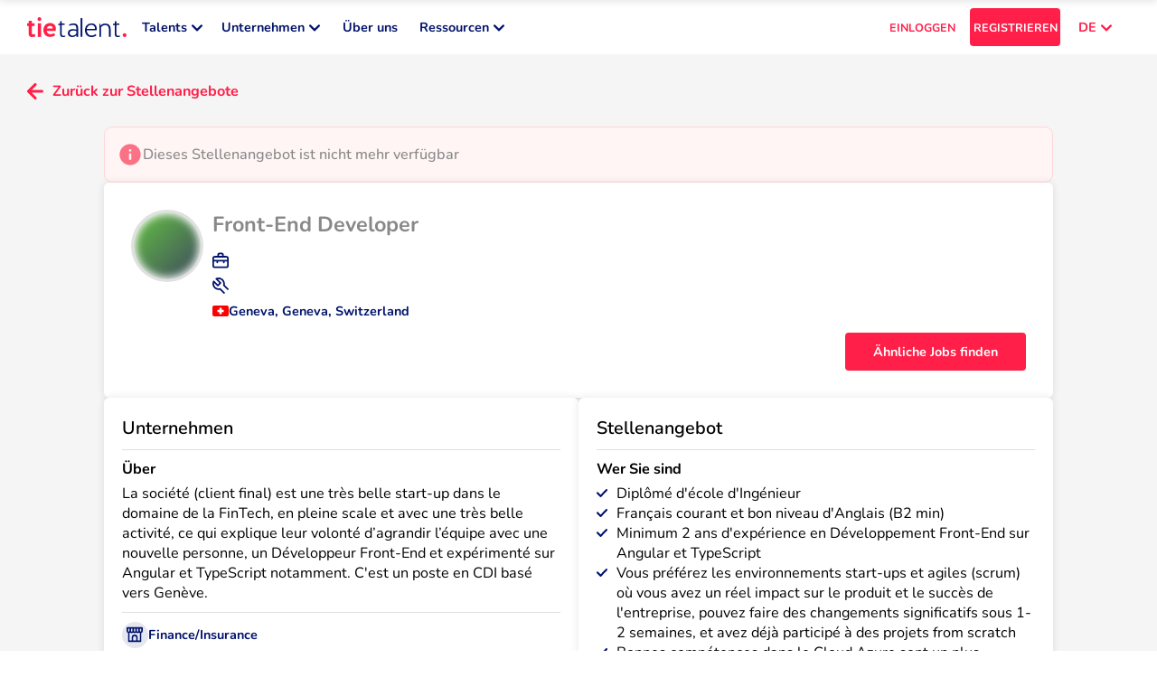

--- FILE ---
content_type: text/html; charset=utf-8
request_url: https://tietalent.com/de/jobs/4337/geneva-front-end-developer
body_size: 54674
content:
<!DOCTYPE html><html translate="no" lang="de"><head><meta charSet="utf-8"/><meta name="viewport" content="width=device-width, initial-scale=1.0"/><meta name="msapplication-TileColor" content="#ffffff"/><meta name="theme-color" content="#ffffff"/><meta name="msvalidate.01" content="7A87ACAFBBF8130967B27B72E83F6F08"/><title>Front-End Developer  in Geneva</title><meta property="og:title" content="Front-End Developer  in Geneva"/><meta name="description" content="Front-End Developer -Position in Geneva. Technologien: Angular 2, AngularJS, Azure, Git."/><meta property="og:description" content="Front-End Developer -Position in Geneva. Technologien: Angular 2, AngularJS, Azure, Git."/><meta property="og:type" content="website"/><meta property="og:url" content="https://tietalent.com/fr/jobs/4337/geneva-front-end-developer"/><link rel="canonical" href="https://tietalent.com/fr/jobs/4337/geneva-front-end-developer"/><link rel="alternate" href="https://tietalent.com/fr/jobs/4337/geneva-front-end-developer" hrefLang="fr"/><link rel="alternate" href="https://tietalent.com/en/jobs/4337/geneva-front-end-developer" hrefLang="en"/><link rel="alternate" href="https://tietalent.com/de/jobs/4337/geneva-front-end-developer" hrefLang="de"/><link rel="alternate" href="https://tietalent.com/fr/jobs/4337/geneva-front-end-developer" hrefLang="x-default"/><meta name="robots" content="noindex"/><meta name="next-head-count" content="17"/><link rel="icon" href="/images/favicon.ico"/><link data-next-font="" rel="preconnect" href="/" crossorigin="anonymous"/><script id="hubspot-conversations-configuration" type="text/javascript" data-nscript="beforeInteractive">
            window.hsConversationsSettings = {
              loadImmediately: false,
              enableWidgetCookieBanner: true,
            };
          </script><link rel="preload" href="/_next/static/css/2858c4ec4e272ac6.css" as="style"/><link rel="stylesheet" href="/_next/static/css/2858c4ec4e272ac6.css" data-n-g=""/><link rel="preload" href="/_next/static/css/07a098635536dd3e.css" as="style"/><link rel="stylesheet" href="/_next/static/css/07a098635536dd3e.css" data-n-p=""/><noscript data-n-css=""></noscript><script defer="" nomodule="" src="/_next/static/chunks/polyfills-78c92fac7aa8fdd8.js"></script><script src="/_next/static/chunks/webpack-d18a1198e5ba3006.js" defer=""></script><script src="/_next/static/chunks/framework-4e455cd48f2147ae.js" defer=""></script><script src="/_next/static/chunks/main-7806b6d6ab62b0ec.js" defer=""></script><script src="/_next/static/chunks/pages/_app-2ce19b6ffb041cd8.js" defer=""></script><script src="/_next/static/chunks/5532-bea0b9d9bccce2f3.js" defer=""></script><script src="/_next/static/chunks/9334-1142cba9a7f3b1a9.js" defer=""></script><script src="/_next/static/chunks/7781-1aef202c2cad723b.js" defer=""></script><script src="/_next/static/chunks/631-d6f2637223ac8d15.js" defer=""></script><script src="/_next/static/chunks/3853-966f180c5915540f.js" defer=""></script><script src="/_next/static/chunks/7153-8cdb046642bab4ae.js" defer=""></script><script src="/_next/static/chunks/9541-ffb5b9604e55a1fb.js" defer=""></script><script src="/_next/static/chunks/pages/jobs/%5B...slug%5D-0f5cc1525f18c990.js" defer=""></script><script src="/_next/static/vErv9io37-q3kGCsnTCBz/_buildManifest.js" defer=""></script><script src="/_next/static/vErv9io37-q3kGCsnTCBz/_ssgManifest.js" defer=""></script><style data-styled="" data-styled-version="6.1.12">#nprogress{pointer-events:none;}/*!sc*/
#nprogress .bar{position:fixed;z-index:9999;top:0;left:0;width:100%;height:2px;border-radius:2px;background-color:#00126B;box-shadow:0 0 5px #00126B;}/*!sc*/
#nprogress .peg{display:block;position:absolute;right:0;width:calc(2px * 8);height:100%;box-shadow:0 0 10px #00126B;}/*!sc*/
#nprogress .spinner{display:block;position:fixed;z-index:9999;bottom:30px;left:30px;}/*!sc*/
#nprogress .spinner-icon{width:28px;height:28px;background:transparent;border:2px solid #00126B1A;border-left:4px solid #00126B;border-radius:50%;animation:eoUyJr 1s linear infinite;}/*!sc*/
data-styled.g1[id="sc-global-iekUAT1"]{content:"sc-global-iekUAT1,"}/*!sc*/
.NlbIF{display:flex;background-color:transparent;border-radius:50%;height:fit-content;width:fit-content;padding:0;aspect-ratio:1;align-items:center;justify-content:center;position:relative;}/*!sc*/
.NlbIF .icon__notification{position:absolute;top:0;right:0;height:18px;transform:translate(50%,-50%);aspect-ratio:1;background-color:#FF1F48;color:#FFFFFF;border-radius:50%;font-size:0.55rem;display:flex;align-items:center;justify-content:center;}/*!sc*/
.eTVukN{display:flex;background-color:#00126B1A;border-radius:50%;height:fit-content;width:fit-content;padding:calc(18px * 0.3);aspect-ratio:1;align-items:center;justify-content:center;position:relative;}/*!sc*/
.eTVukN .icon__notification{position:absolute;top:0;right:0;height:18px;transform:translate(50%,-50%);aspect-ratio:1;background-color:#FF1F48;color:#FFFFFF;border-radius:50%;font-size:0.55rem;display:flex;align-items:center;justify-content:center;}/*!sc*/
data-styled.g2[id="sc-9b61b469-0"]{content:"NlbIF,eTVukN,"}/*!sc*/
.iGMxYw{position:absolute;background-color:#4A4A4A;color:#FFF;font-size:0.8rem;font-weight:600;left:0;right:0;margin-left:auto;margin-right:auto;width:150px;padding:5px 5px;z-index:1;text-align:center;white-space:normal;border-radius:4px;box-shadow:0 0 2px #4A4A4A;bottom:-10px;transform:translate(-50%,100%);left:50%;right:auto;}/*!sc*/
.iGMxYw:before{content:"";position:absolute;top:1px;left:50%;width:0;border-bottom:10px solid #4A4A4A;border-left:10px solid transparent;border-right:10px solid transparent;transform:translate(-50%,-100%);}/*!sc*/
data-styled.g6[id="sc-782069c6-0"]{content:"iGMxYw,"}/*!sc*/
.hmBwsB{position:relative;display:inline-flex;text-decoration:none;background-color:#FF1F48;width:auto;height:auto;padding:0;font-size:0.8rem;font-weight:700;border:none;border-radius:4px;text-align:left;color:#FFF;cursor:pointer;align-items:center;justify-content:center;background-color:transparent;color:#00126B;}/*!sc*/
.hmBwsB:hover{opacity:90%;}/*!sc*/
.hmBwsB:hover .button__tooltip{display:unset;}/*!sc*/
.hmBwsB .button__icon-container{margin-right:10px;}/*!sc*/
.hmBwsB .button__tooltip{display:none;}/*!sc*/
data-styled.g8[id="sc-f5894369-1"]{content:"hmBwsB,"}/*!sc*/
.eNTNmr{position:relative;display:flex;text-decoration:none;background-color:#FF1F48;width:100%;height:42px;padding:10px 5px;font-size:0.8rem;font-weight:700;border:none;border-radius:4px;text-align:center;color:#FFF;cursor:pointer;align-items:center;justify-content:center;background-color:transparent;color:#00126B;color:#FF1F48;}/*!sc*/
.eNTNmr:hover{opacity:90%;}/*!sc*/
.eNTNmr:hover .button__tooltip{display:unset;}/*!sc*/
.eNTNmr .button__icon-container{margin-right:10px;}/*!sc*/
.eNTNmr .button__tooltip{display:none;}/*!sc*/
data-styled.g10[id="sc-f5894369-3"]{content:"eNTNmr,"}/*!sc*/
.cmwqhk{position:relative;display:flex;text-decoration:none;background-color:#FF1F48;width:100%;height:42px;padding:10px 5px;font-size:0.8rem;font-weight:700;border:none;border-radius:4px;text-align:center;color:#FFF;cursor:pointer;align-items:center;justify-content:center;}/*!sc*/
.cmwqhk:hover{opacity:90%;}/*!sc*/
.cmwqhk:hover .button__tooltip{display:unset;}/*!sc*/
.cmwqhk .button__icon-container{margin-right:10px;}/*!sc*/
.cmwqhk .button__tooltip{display:none;}/*!sc*/
.KJjTG{position:relative;display:flex;text-decoration:none;background-color:#FF1F48;width:100px;height:42px;padding:10px 5px;font-size:0.7rem;font-weight:700;border:none;border-radius:4px;text-align:center;color:#FFF;cursor:pointer;align-items:center;justify-content:center;}/*!sc*/
.KJjTG:hover{opacity:90%;}/*!sc*/
.KJjTG:hover .button__tooltip{display:unset;}/*!sc*/
.KJjTG .button__icon-container{margin-right:10px;}/*!sc*/
.KJjTG .button__tooltip{display:none;}/*!sc*/
.hmSPe{position:relative;display:flex;text-decoration:none;background-color:#FF1F48;width:200px;height:42px;padding:10px 5px;font-size:0.8rem;font-weight:700;border:none;border-radius:4px;text-align:center;color:#FFF;cursor:pointer;align-items:center;justify-content:center;}/*!sc*/
.hmSPe:hover{opacity:90%;}/*!sc*/
.hmSPe:hover .button__tooltip{display:unset;}/*!sc*/
.hmSPe .button__icon-container{margin-right:10px;}/*!sc*/
.hmSPe .button__tooltip{display:none;}/*!sc*/
data-styled.g20[id="sc-b46bf2fd-0"]{content:"cmwqhk,KJjTG,hmSPe,"}/*!sc*/
.eYpDRH{position:relative;display:inline-flex;text-decoration:none;background-color:#FF1F48;width:auto;height:auto;padding:0;font-size:0.8rem;font-weight:700;border:none;border-radius:4px;text-align:left;color:#FFF;cursor:pointer;align-items:center;justify-content:center;background-color:transparent;color:#00126B;}/*!sc*/
.eYpDRH:hover{opacity:90%;}/*!sc*/
.eYpDRH:hover .button__tooltip{display:unset;}/*!sc*/
.eYpDRH .button__icon-container{margin-right:10px;}/*!sc*/
.eYpDRH .button__tooltip{display:none;}/*!sc*/
.bFOmDJ{position:relative;display:flex;text-decoration:none;background-color:#FF1F48;width:100%;height:42px;padding:10px 5px;font-size:0.8rem;font-weight:700;border:none;border-radius:4px;text-align:center;color:#FFF;cursor:pointer;align-items:center;justify-content:center;background-color:transparent;color:#00126B;}/*!sc*/
.bFOmDJ:hover{opacity:90%;}/*!sc*/
.bFOmDJ:hover .button__tooltip{display:unset;}/*!sc*/
.bFOmDJ .button__icon-container{margin-right:10px;}/*!sc*/
.bFOmDJ .button__tooltip{display:none;}/*!sc*/
.gLPQOI{position:relative;display:inline-flex;text-decoration:none;background-color:#FF1F48;width:auto;height:auto;padding:0;font-size:0.7rem;font-weight:700;border:none;border-radius:4px;text-align:left;color:#FFF;cursor:pointer;align-items:center;justify-content:center;background-color:transparent;color:#00126B;}/*!sc*/
.gLPQOI:hover{opacity:90%;}/*!sc*/
.gLPQOI:hover .button__tooltip{display:unset;}/*!sc*/
.gLPQOI .button__icon-container{margin-right:10px;}/*!sc*/
.gLPQOI .button__tooltip{display:none;}/*!sc*/
data-styled.g21[id="sc-b46bf2fd-1"]{content:"eYpDRH,bFOmDJ,gLPQOI,"}/*!sc*/
.MUwQG{position:relative;display:inline-flex;text-decoration:none;background-color:#FF1F48;width:auto;height:auto;padding:0;font-size:0.8rem;font-weight:600;border:none;border-radius:4px;text-align:left;color:#FFF;cursor:pointer;align-items:center;justify-content:center;background-color:transparent;color:#00126B;color:#FFF;}/*!sc*/
.MUwQG:hover{opacity:90%;}/*!sc*/
.MUwQG:hover .button__tooltip{display:unset;}/*!sc*/
.MUwQG .button__icon-container{margin-right:10px;}/*!sc*/
.MUwQG .button__tooltip{display:none;}/*!sc*/
.juBTsX{position:relative;display:inline-flex;text-decoration:none;background-color:#FF1F48;width:auto;height:auto;padding:0;font-size:0.8rem;font-weight:700;border:none;border-radius:4px;text-align:left;color:#FFF;cursor:pointer;align-items:center;justify-content:center;background-color:transparent;color:#00126B;color:#FFF;}/*!sc*/
.juBTsX:hover{opacity:90%;}/*!sc*/
.juBTsX:hover .button__tooltip{display:unset;}/*!sc*/
.juBTsX .button__icon-container{margin-right:10px;}/*!sc*/
.juBTsX .button__tooltip{display:none;}/*!sc*/
.cPrzTp{position:relative;display:flex;text-decoration:none;background-color:#FF1F48;width:100%;height:42px;padding:10px 5px;font-size:0.8rem;font-weight:700;border:none;border-radius:4px;text-align:center;color:#FFF;cursor:pointer;align-items:center;justify-content:center;background-color:transparent;color:#00126B;color:#FFF;}/*!sc*/
.cPrzTp:hover{opacity:90%;}/*!sc*/
.cPrzTp:hover .button__tooltip{display:unset;}/*!sc*/
.cPrzTp .button__icon-container{margin-right:10px;}/*!sc*/
.cPrzTp .button__tooltip{display:none;}/*!sc*/
data-styled.g22[id="sc-b46bf2fd-2"]{content:"MUwQG,juBTsX,cPrzTp,"}/*!sc*/
.jMgLyn{position:relative;display:flex;text-decoration:none;background-color:#FF1F48;width:100px;height:42px;padding:10px 5px;font-size:0.7rem;font-weight:700;border:none;border-radius:4px;text-align:center;color:#FFF;cursor:pointer;align-items:center;justify-content:center;background-color:transparent;color:#00126B;color:#FF1F48;}/*!sc*/
.jMgLyn:hover{opacity:90%;}/*!sc*/
.jMgLyn:hover .button__tooltip{display:unset;}/*!sc*/
.jMgLyn .button__icon-container{margin-right:10px;}/*!sc*/
.jMgLyn .button__tooltip{display:none;}/*!sc*/
.emHOVU{position:relative;display:inline-flex;text-decoration:none;background-color:#FF1F48;width:auto;height:auto;padding:0;font-size:0.7rem;font-weight:700;border:none;border-radius:4px;text-align:left;color:#FFF;cursor:pointer;align-items:center;justify-content:center;background-color:transparent;color:#00126B;color:#FF1F48;}/*!sc*/
.emHOVU:hover{opacity:90%;}/*!sc*/
.emHOVU:hover .button__tooltip{display:unset;}/*!sc*/
.emHOVU .button__icon-container{margin-right:10px;}/*!sc*/
.emHOVU .button__tooltip{display:none;}/*!sc*/
data-styled.g23[id="sc-b46bf2fd-3"]{content:"jMgLyn,emHOVU,"}/*!sc*/
.dQTqzT{position:relative;display:flex;text-decoration:none;background-color:#FF1F48;width:100%;height:42px;padding:10px 5px;font-size:0.8rem;font-weight:700;border:none;border-radius:4px;text-align:center;color:#FFF;cursor:pointer;align-items:center;justify-content:center;background-color:#00126B;}/*!sc*/
.dQTqzT:hover{opacity:90%;}/*!sc*/
.dQTqzT:hover .button__tooltip{display:unset;}/*!sc*/
.dQTqzT .button__icon-container{margin-right:10px;}/*!sc*/
.dQTqzT .button__tooltip{display:none;}/*!sc*/
data-styled.g24[id="sc-b46bf2fd-4"]{content:"dQTqzT,"}/*!sc*/
.ffdmJR{color:#000000;padding:0;margin:0;font-size:0.9rem;font-weight:600;}/*!sc*/
.ffdmJR .tt-span__match-bold{font-weight:700;}/*!sc*/
.ffdmJR .tt-span__tooltip{display:none;}/*!sc*/
.ffdmJR:hover .tt-span__tooltip{display:unset;}/*!sc*/
data-styled.g30[id="sc-7a1a17bb-0"]{content:"ffdmJR,"}/*!sc*/
.eSIiOC{color:#000000;padding:0;margin:0;font-size:0.9rem;font-weight:600;white-space:pre-wrap;}/*!sc*/
.eSIiOC .tt-paragraph__match-bold{font-weight:700;}/*!sc*/
data-styled.g32[id="sc-7a1a17bb-2"]{content:"eSIiOC,"}/*!sc*/
.tpXyY{position:relative;overflow:hidden;width:100%;height:100%;display:flex;justify-content:center;align-items:center;}/*!sc*/
.haHJrZ{position:relative;overflow:hidden;width:120px;height:24px;display:flex;justify-content:center;align-items:center;}/*!sc*/
.djfnnU{position:relative;overflow:hidden;width:24px;height:24px;display:flex;justify-content:center;align-items:center;}/*!sc*/
data-styled.g36[id="sc-c77be89d-0"]{content:"tpXyY,haHJrZ,djfnnU,"}/*!sc*/
.jEaYsS{position:relative;display:inline-flex;align-items:center;padding:calc(0.55rem * 0.325) calc(0.55rem * 0.65);background-color:#E0E0E0;border:1px solid transparent;border-radius:999px;color:#4A4A4A;gap:5px;}/*!sc*/
.jEaYsS>span{display:inline-block;font-size:0.55rem;font-weight:400;white-space:nowrap;text-align:left;text-overflow:ellipsis;overflow:hidden;color:inherit;}/*!sc*/
.jEaYsS .chip__icon-container{display:flex;align-items:center;justify-content:center;}/*!sc*/
.jEaYsS .chip__icon-container>span{position:relative;width:0;visibility:hidden;font-size:0.55rem;}/*!sc*/
.jEaYsS .chip__icon>svg{height:calc(0.55rem * 1.1);width:calc(0.55rem * 1.1);fill:#4A4A4A;}/*!sc*/
.jEaYsS .chip__delete{display:block;height:100%;}/*!sc*/
.jEaYsS .chip__delete svg{fill:#4A4A4A;}/*!sc*/
.jEaYsS .chip__tooltip{display:none;}/*!sc*/
.jEaYsS:hover .chip__tooltip{display:unset;}/*!sc*/
.fzpyNy{position:relative;display:inline-flex;align-items:center;padding:calc(0.55rem * 0.325) calc(0.55rem * 0.65);background-color:#FF1F481A;border:1px solid transparent;border-radius:999px;color:#FF1F48;gap:5px;}/*!sc*/
.fzpyNy>span{display:inline-block;font-size:0.55rem;font-weight:400;white-space:nowrap;text-align:left;text-overflow:ellipsis;overflow:hidden;color:inherit;}/*!sc*/
.fzpyNy .chip__icon-container{display:flex;align-items:center;justify-content:center;}/*!sc*/
.fzpyNy .chip__icon-container>span{position:relative;width:0;visibility:hidden;font-size:0.55rem;}/*!sc*/
.fzpyNy .chip__icon>svg{height:calc(0.55rem * 1.1);width:calc(0.55rem * 1.1);fill:#FF1F48;}/*!sc*/
.fzpyNy .chip__delete{display:block;height:100%;}/*!sc*/
.fzpyNy .chip__delete svg{fill:#FF1F48;}/*!sc*/
.fzpyNy .chip__tooltip{display:none;}/*!sc*/
.fzpyNy:hover .chip__tooltip{display:unset;}/*!sc*/
.jQJyBO{position:relative;display:inline-flex;align-items:center;padding:calc(0.7rem * 0.325) calc(0.7rem * 0.65);background-color:transparent;border:1px solid #00126B1A;border-radius:999px;color:#00126B;gap:5px;}/*!sc*/
.jQJyBO>span{display:inline-block;font-size:0.7rem;font-weight:400;white-space:nowrap;text-align:left;text-overflow:ellipsis;overflow:hidden;color:inherit;}/*!sc*/
.jQJyBO .chip__icon-container{display:flex;align-items:center;justify-content:center;}/*!sc*/
.jQJyBO .chip__icon-container>span{position:relative;width:0;visibility:hidden;font-size:0.7rem;}/*!sc*/
.jQJyBO .chip__icon>svg{height:calc(0.7rem * 1.1);width:calc(0.7rem * 1.1);fill:#00126B;}/*!sc*/
.jQJyBO .chip__delete{display:block;height:100%;}/*!sc*/
.jQJyBO .chip__delete svg{fill:#00126B;}/*!sc*/
.jQJyBO .chip__tooltip{display:none;}/*!sc*/
.jQJyBO:hover .chip__tooltip{display:unset;}/*!sc*/
data-styled.g37[id="sc-5cce853f-0"]{content:"jEaYsS,fzpyNy,jQJyBO,"}/*!sc*/
.ggeRRQ{position:relative;height:1px;background-color:#E0E0E0;margin:20px 0;width:100%;}/*!sc*/
.ggeRRQ .chip{position:absolute;top:0;transform:translateY(-100%);border-bottom-left-radius:0;border-bottom-right-radius:0;max-width:100%;}/*!sc*/
.gaMzVz{position:relative;height:1px;background-color:#E0E0E0;margin:10px 0;width:100%;}/*!sc*/
.gaMzVz .chip{position:absolute;top:0;transform:translateY(-100%);border-bottom-left-radius:0;border-bottom-right-radius:0;max-width:100%;}/*!sc*/
.lgoRoz{position:relative;height:1px;background-color:#E0E0E0;margin:5px 0;width:100%;}/*!sc*/
.lgoRoz .chip{position:absolute;top:0;transform:translateY(-100%);border-bottom-left-radius:0;border-bottom-right-radius:0;max-width:100%;}/*!sc*/
data-styled.g38[id="sc-7445c645-0"]{content:"ggeRRQ,gaMzVz,lgoRoz,"}/*!sc*/
.nNgB{background:#3F4A5E;padding:0 20px;}/*!sc*/
.nNgB .container{margin:0 auto;max-width:1400px;padding:30px 0;display:flex;flex-direction:column;align-items:center;gap:30px;}/*!sc*/
.nNgB .container .top-container{display:flex;flex-direction:column;gap:10px;}/*!sc*/
.nNgB .container nav{margin:0;}/*!sc*/
.nNgB .container .logo{margin-bottom:10px;}/*!sc*/
.nNgB .container .logo :hover{opacity:90%;}/*!sc*/
.nNgB .container .socials>ul{display:flex;list-style:none;margin:0;padding:0;gap:10px;}/*!sc*/
.nNgB .container .signup-signin>ul{display:flex;flex-direction:column;list-style:none;margin:0;padding:10px 0 0 0;gap:5px;}/*!sc*/
.nNgB .container .languages{width:100%;}/*!sc*/
.nNgB .container .languages>ul{justify-content:center;display:flex;list-style:none;margin:0;padding:0;gap:30px;}/*!sc*/
.nNgB .container .links>ul{display:flex;flex-direction:row;flex-wrap:wrap;list-style:none;margin:0;padding:0;gap:10px;justify-content:center;}/*!sc*/
@media all and (min-width:1000px){.nNgB .container .links>ul{flex-direction:column;flex-wrap:unset;gap:20px;justify-content:unset;}}/*!sc*/
.nNgB .container .links>ul>li{flex:0 0 calc(50% - 10px);}/*!sc*/
@media all and (min-width:1000px){.nNgB .container .links>ul>li{flex:1;}}/*!sc*/
.nNgB .container .links>ul>li>span{font-weight:400;color:#E0E0E0;font-size:0.7rem;}/*!sc*/
.nNgB .container .links>ul>li>ul{list-style:none;margin:0;padding:0;display:flex;flex-direction:column;gap:10px;}/*!sc*/
.nNgB .container .links__separator{background-color:#8A8A8A;}/*!sc*/
.nNgB .copyright{display:block;margin:0 -20px;padding:10px 20px;text-align:center;color:#FFF;background:#FF1F48;font-size:0.55rem;}/*!sc*/
@media all and (min-width:1000px){.nNgB{padding:0 30px;}.nNgB .container{padding:80px 0;flex-direction:row;justify-content:space-between;gap:80px;}.nNgB .container .links{flex:1;}.nNgB .container .links>ul{flex-direction:row;}.nNgB .copyright{margin:0 -30px;padding:10px 30px;}}/*!sc*/
data-styled.g39[id="sc-29c106d3-0"]{content:"nNgB,"}/*!sc*/
.hodtxb{position:fixed;top:0;left:0;right:0;bottom:0;z-index:9998;background-color:#00000080;visibility:visible;opacity:1;transition:opacity 0.2s,visibility 0.2s;visibility:hidden;opacity:0;}/*!sc*/
data-styled.g43[id="sc-af32498a-0"]{content:"hodtxb,"}/*!sc*/
.kXiAFe{position:fixed;top:0;right:0;bottom:0;z-index:9999;width:50vw;min-width:275px;display:flex;flex-direction:column;background-color:#FFFFFF;overflow-y:auto;transform:translateX(100%);visibility:hidden;transition:transform 0.2s,visibility 0.2s;}/*!sc*/
data-styled.g44[id="sc-af32498a-1"]{content:"kXiAFe,"}/*!sc*/
.jNCMOe{color:#FF1F48;padding:0;margin:0;font-size:2rem;font-weight:700;white-space:pre-wrap;}/*!sc*/
.jNCMOe .tt-h1__match-bold{font-weight:700;}/*!sc*/
.jNCMOe .tt-h1__tooltip{display:none;}/*!sc*/
.jNCMOe:hover .tt-h1__tooltip{display:unset;}/*!sc*/
@media all and (min-width:1000px){.jNCMOe{font-size:2.6rem;}}/*!sc*/
data-styled.g45[id="sc-47bae483-0"]{content:"jNCMOe,"}/*!sc*/
.RFiOf{color:#000000;padding:0;margin:0;font-size:1.5rem;font-weight:600;}/*!sc*/
.RFiOf .tt-h2__match-bold{font-weight:700;}/*!sc*/
.RFiOf .tt-h2__tooltip{display:none;}/*!sc*/
.RFiOf:hover .tt-h2__tooltip{display:unset;}/*!sc*/
@media all and (min-width:1000px){.RFiOf{font-size:1.7rem;}}/*!sc*/
data-styled.g46[id="sc-47bae483-1"]{content:"RFiOf,"}/*!sc*/
.hfELPV{color:#000000;padding:0;margin:0;font-size:1.15rem;font-weight:600;}/*!sc*/
.hfELPV .tt-h3__match-bold{font-weight:700;}/*!sc*/
.hfELPV .tt-h3__tooltip{display:none;}/*!sc*/
.hfELPV:hover .tt-h3__tooltip{display:unset;}/*!sc*/
@media all and (min-width:1000px){.hfELPV{font-size:1.3rem;}}/*!sc*/
data-styled.g47[id="sc-47bae483-2"]{content:"hfELPV,"}/*!sc*/
.bEYkSP{background:#FFFFFF;box-shadow:0 0 10px #0000001A;padding:20px;border-radius:4px;}/*!sc*/
.bEYkSP .card__title-container{display:flex;align-items:flex-start;justify-content:space-between;gap:10px;}/*!sc*/
.bEYkSP .card__title{flex:1;font-size:1.5rem;font-weight:400;color:#000000;}/*!sc*/
.bEYkSP .card__title-loading{height:calc( 1.5rem * 1.5 );width:75%;}/*!sc*/
.bEYkSP .card__content-loading{height:100px;width:100%;}/*!sc*/
@media all and (min-width:1000px){.bEYkSP{border-radius:6px;padding:30px;}.bEYkSP .card__title{font-size:1.7rem;}}/*!sc*/
.bYlAGC{background:#FFFFFF;box-shadow:0 0 10px #0000001A;padding:10px;border-radius:4px;}/*!sc*/
.bYlAGC .card__title-container{display:flex;align-items:flex-start;justify-content:space-between;gap:10px;}/*!sc*/
.bYlAGC .card__title{flex:1;font-size:1rem;font-weight:600;color:#000000;}/*!sc*/
.bYlAGC .card__title-loading{height:calc( 1rem * 1.5 );width:75%;}/*!sc*/
.bYlAGC .card__content-loading{height:100px;width:100%;}/*!sc*/
@media all and (min-width:1000px){.bYlAGC{border-radius:6px;padding:10px;}.bYlAGC .card__title{font-size:1.1rem;}}/*!sc*/
data-styled.g52[id="sc-f3a5c9c6-0"]{content:"bEYkSP,bYlAGC,"}/*!sc*/
.gNSCHU{flex-shrink:0;width:18px;aspect-ratio:3/2;display:flex;align-items:center;justify-content:center;border-radius:2px;overflow:hidden;}/*!sc*/
.gNSCHU>img{width:100%;height:100%;}/*!sc*/
data-styled.g53[id="sc-1a9847a-0"]{content:"gNSCHU,"}/*!sc*/
.kzdili{display:flex;gap:20px;}/*!sc*/
.kzdili .spotlight{display:flex;flex-direction:column;align-items:center;gap:5px;width:calc(200px * 4 / 3);}/*!sc*/
.kzdili .spotlight__img{height:200px;aspect-ratio:4/3;border-radius:4px;}/*!sc*/
.kzdili .spotlight__title{text-align:center;color:#00126B;font-weight:700;white-space:pre-wrap;}/*!sc*/
.kzdili .spotlight__ctas{width:100%;display:flex;gap:5px;}/*!sc*/
.kzdili .spotlight__cta{flex:1;margin-top:5px;}/*!sc*/
.kzdili .header-links{list-style:none;padding:0;margin:0;display:grid;grid-template-columns:repeat(2,minmax(0,1fr));gap:10px;}/*!sc*/
.kzdili .header-links>li,.kzdili .header-links>li>*{width:100%;height:100%;}/*!sc*/
.kzdili .header-link{width:100%;height:100%;display:flex;flex-direction:column;gap:5px;border-radius:6px;border:1px solid #E0E0E0;padding:5px;transition:border-color 0.1s,box-shadow 0.1s;}/*!sc*/
.kzdili .header-link__title{display:flex;align-items:center;gap:5px;}/*!sc*/
.kzdili .header-link__title>span{color:#00126B;font-weight:700;font-size:1rem;}/*!sc*/
.kzdili .header-link__title svg{fill:#00126B;}/*!sc*/
.kzdili .header-link__description{display:block;color:#8A8A8A;font-weight:400;padding-left:calc(5px + 18px);}/*!sc*/
.kzdili .header-link--active .header-link__title>span{color:#FF1F48;}/*!sc*/
.kzdili .header-link--active .header-link__title svg{fill:#FF1F48;}/*!sc*/
.kzdili .header-link:hover{border-color:#00126B;box-shadow:0 0 10px #0000001A;}/*!sc*/
data-styled.g54[id="sc-92fc35f0-0"]{content:"kzdili,"}/*!sc*/
.dAqPUL{position:fixed;z-index:999;bottom:30px;right:30px;bottom:96px;display:flex;text-decoration:none;background-color:#FF1F48;width:36px;height:140px;font-size:0.8rem;font-weight:600;border:none;border-radius:999px;text-align:left;color:#FFF;cursor:pointer;align-items:center;justify-content:center;visibility:visible;opacity:1;transition:transform 0.2s ease-in-out;transition:opacity 0.1s ease-in-out;visibility:hidden;opacity:0;}/*!sc*/
.dAqPUL:hover{transform:translateY(-3px);opacity:90%;}/*!sc*/
.dAqPUL>div{position:absolute;transform:rotate(-90deg);height:36px;width:140px;display:flex;flex-direction:row-reverse;align-items:center;justify-content:center;padding:10px;gap:5px;}/*!sc*/
.dAqPUL>div>span{font-size:0.7rem;color:#FFF;font-weight:700;}/*!sc*/
.dAqPUL>div>div{transform:rotate(180deg);}/*!sc*/
.dAqPUL>div>div>svg{fill:#FFF;}/*!sc*/
data-styled.g55[id="sc-5f685885-0"]{content:"dAqPUL,"}/*!sc*/
:root{--toastify-color-success:#63BF43;--toastify-color-error:#E74C3C;}/*!sc*/
data-styled.g58[id="sc-global-cgIRkQ1"]{content:"sc-global-cgIRkQ1,"}/*!sc*/
.gpcMdX .tttoast-body{display:flex;align-items:center;gap:10px;color:#000000;font-size:0.9rem;font-weight:600;font-family:'Nunito','sans-serif';}/*!sc*/
data-styled.g59[id="sc-6e99dacc-0"]{content:"gpcMdX,"}/*!sc*/
.iITDLE{list-style:none;padding:0;margin:0;display:flex;flex-direction:column;gap:5px;max-width:100%;}/*!sc*/
.iITDLE>li{display:flex;justify-content:space-between;align-items:center;gap:20px;max-width:100%;border-radius:4px;padding:0 5px;}/*!sc*/
.iITDLE>li>ul{min-width:0;list-style:none;padding:0;margin:0;display:flex;align-items:center;justify-content:flex-end;gap:10px;flex-shrink:0;}/*!sc*/
.iITDLE .locales__country-selected{background-color:#FF1F481A;}/*!sc*/
.iITDLE .locales__country-name{display:flex;align-items:center;gap:5px;max-width:100%;min-width:0;}/*!sc*/
.iITDLE .locales__country-name>span{color:#8A8A8A;font-size:0.8rem;font-weight:400;white-space:nowrap;max-width:100%;overflow:hidden;text-overflow:ellipsis;}/*!sc*/
.iITDLE .locales__locale{color:#8A8A8A;}/*!sc*/
.iITDLE .locales__locale--active{color:#FF1F48;}/*!sc*/
data-styled.g61[id="sc-a553e8b7-0"]{content:"iITDLE,"}/*!sc*/
.dpyazs{position:relative;}/*!sc*/
.dpyazs .dropdown__button{padding-left:20px;padding-right:20px;justify-content:flex-end;}/*!sc*/
.dpyazs .dropdown__button-icon{margin-left:5px;color:#FF1F48;}/*!sc*/
.dpyazs .dropdown__button-icon svg{fill:#FF1F48;}/*!sc*/
.dpyazs .dropdown__list{visibility:hidden;position:absolute;right:0;top:100%;padding-top:5px;width:max-content;}/*!sc*/
.dpyazs .dropdown__list>*{padding:20px 10px;}/*!sc*/
.dpyazs:hover .dropdown__list{visibility:visible;}/*!sc*/
.dpyazs:hover .dropdown__button-icon{transform:rotate(180deg);}/*!sc*/
data-styled.g62[id="sc-a553e8b7-1"]{content:"dpyazs,"}/*!sc*/
.jgUPaJ{position:sticky;top:-1px;left:0;right:0;background:#FFFFFF;padding:0 20px;z-index:1000;}/*!sc*/
.jgUPaJ .header__banner{margin:0 -20px;}/*!sc*/
.jgUPaJ .header__nav-container{max-width:1400px;margin:0 auto;height:50px;width:100%;display:flex;justify-content:space-between;align-items:center;gap:30px;}/*!sc*/
.jgUPaJ .header__desktop-actions-container{display:none;}/*!sc*/
.jgUPaJ .header__mobile-actions-container{display:flex;column-gap:30px;align-items:center;}/*!sc*/
.jgUPaJ .header__mobile-signup-button{color:#FF1F48;}/*!sc*/
.jgUPaJ .header__desktop-tabs{flex:1;}/*!sc*/
.jgUPaJ .header__desktop-tabs>ul{width:100%;list-style:none;padding:0;margin:0;display:flex;gap:20px;}/*!sc*/
.jgUPaJ .header__desktop-tab{min-width:100px;}/*!sc*/
.jgUPaJ .header__desktop-tab:hover .header__desktop-subtab-icon{transform:rotate(180deg);}/*!sc*/
.jgUPaJ .header__desktop-tab:hover .header__desktop-subtabs{visibility:visible;}/*!sc*/
.jgUPaJ .header__desktop-subtab-icon{margin-left:5px;}/*!sc*/
.jgUPaJ .header__desktop-subtabs{position:absolute;z-index:1;left:10%;width:80%;background-color:#FFFFFF;border:1px solid #E0E0E0;border-top:none;border-bottom-left-radius:4px;border-bottom-right-radius:4px;box-shadow:0 10px 10px #0000001A;padding:20px;visibility:hidden;}/*!sc*/
.jgUPaJ .header__login-buttons-container{display:flex;gap:10px;}/*!sc*/
.jgUPaJ .header__login-buttons-container__login{width:106px;}/*!sc*/
.jgUPaJ .header__locales{list-style:none;padding:0;margin:0;display:flex;gap:10px;padding-left:20px;}/*!sc*/
.jgUPaJ .header__locale{color:#8A8A8A;}/*!sc*/
.jgUPaJ .header__mobile-menu-header{height:50px;padding:0 20px;display:flex;align-items:center;justify-content:space-between;}/*!sc*/
.jgUPaJ .header__mobile-menu-actions{padding:20px;padding-bottom:0;align-items:center;gap:10px;display:flex;justify-content:flex-end;}/*!sc*/
.jgUPaJ .header__mobile-menu-actions__login{width:106px;}/*!sc*/
.jgUPaJ .header__locales-container{max-width:100%;padding:20px;padding-bottom:0;display:flex;justify-content:flex-end;}/*!sc*/
.jgUPaJ .header__mobile-tabs{padding:0 20px;width:100%;}/*!sc*/
.jgUPaJ .header__mobile-tabs>ul{list-style:none;padding:0;margin:0;display:flex;flex-direction:column;}/*!sc*/
.jgUPaJ .header__mobile-subtabs{list-style:none;padding:10px 0 10px 20px;margin:0;display:flex;flex-direction:column;gap:10px;}/*!sc*/
@media all and (min-width:1000px){.jgUPaJ{padding:0 30px;}.jgUPaJ .header__banner{margin:0 -30px;}.jgUPaJ .header__nav-container{height:60px;transition:height 0.1s ease-in-out;}.jgUPaJ .header__locales{padding-left:0;}.jgUPaJ .header__desktop-actions-container{display:flex;flex:1;align-items:center;gap:30px;height:100%;justify-content:flex-end;}.jgUPaJ .header__mobile-actions-container{display:none;}}/*!sc*/
data-styled.g63[id="sc-f49a6b82-0"]{content:"jgUPaJ,"}/*!sc*/
.fjmRoi{min-height:calc(100vh - 50px);padding:30px 20px;background-color:#F5F5F5;display:flex;flex-direction:column;position:relative;}/*!sc*/
.fjmRoi>div{max-width:1400px;margin:0 auto;width:100%;}/*!sc*/
.fjmRoi .main-back-button{padding-bottom:20px;}/*!sc*/
.fjmRoi .main-back-button svg{fill:#FF1F48;}/*!sc*/
.fjmRoi .main-back-button span{color:#FF1F48;font-weight:700;padding-left:10px;}/*!sc*/
@media all and (min-width:1000px){.fjmRoi{min-height:calc(100vh - 60px);padding:80px 30px;}.fjmRoi .main-back-button{height:0;padding-bottom:50px;margin-top:-50px;}.fjmRoi .main-back-button svg{fill:#FF1F48;}}/*!sc*/
data-styled.g64[id="sc-da97079a-0"]{content:"fjmRoi,"}/*!sc*/
.jhywJQ{position:relative;width:100%;overflow:hidden;}/*!sc*/
.jhywJQ .row-container__prevent-overflow{position:absolute;top:0;left:0;right:0;bottom:0;display:flex;align-items:center;gap:5px;}/*!sc*/
.jhywJQ .row-container__children-container{height:100%;display:inline-flex;gap:5px;align-items:flex-start;flex-wrap:wrap;overflow:hidden;}/*!sc*/
.jhywJQ .row-container__children-container>*{overflow:hidden;}/*!sc*/
.jhywJQ .row-container__overflow-count-spacer{visibility:hidden;opacity:0;flex-shrink:0;width:30px;}/*!sc*/
data-styled.g75[id="sc-aca4237d-0"]{content:"jhywJQ,"}/*!sc*/
.isjhhI{position:absolute;top:50%;transform:translateY(-50%);}/*!sc*/
data-styled.g76[id="sc-aca4237d-1"]{content:"isjhhI,"}/*!sc*/
.jMYPcK{display:flex;align-items:center;height:fit-content;flex-shrink:0;position:relative;}/*!sc*/
.jMYPcK .avatar__image-badge-container{display:flex;flex-direction:column;gap:3px;align-items:center;}/*!sc*/
.jMYPcK .avatar__image-container{position:relative;background:#E0E0E0;border-radius:50%;width:45px;height:45px;flex-shrink:0;display:flex;justify-content:center;align-items:center;padding:4%;}/*!sc*/
.jMYPcK .avatar__image-container>div{border-radius:50%;width:100%;height:100%;background-color:#FFFFFF;padding:2.5%;overflow:hidden;}/*!sc*/
.jMYPcK .avatar__image-container>div>*:first-child{border-radius:50%;}/*!sc*/
.jMYPcK .avatar__image{height:100%;filter:blur(5px);border-radius:50%;}/*!sc*/
.jMYPcK .avatar__badge-text{background:#E0E0E0;border-radius:6px;color:#FFF;font-weight:700;font-size:0.7rem;padding:3px 5px;}/*!sc*/
.jMYPcK .avatar__default-icon{width:100%;height:100%;}/*!sc*/
.jMYPcK .avatar__default-icon>svg{width:75%;height:75%;}/*!sc*/
.jMYPcK .avatar__default-image{background-color:#E0E0E0;}/*!sc*/
.jMYPcK .avatar__default-image>text{font-weight:600;text-anchor:middle;dominant-baseline:central;}/*!sc*/
.jMYPcK .avatar__information-container{display:flex;flex-direction:column;align-items:flex-start;margin-left:10px;overflow:hidden;}/*!sc*/
.jMYPcK .avatar__name{color:#00126B;font-weight:700;font-size:0.8rem;white-space:nowrap;text-overflow:ellipsis;overflow:hidden;display:inline-block;width:100%;}/*!sc*/
.jMYPcK .avatar__badge{position:absolute;bottom:-4px;right:-4px;border-radius:50%;height:35%;aspect-ratio:1/1;display:flex;align-items:center;justify-content:center;}/*!sc*/
.jMYPcK .avatar__badge>*{width:100%;height:100%;}/*!sc*/
.jMYPcK .avatar__badge svg{width:100%;height:100%;}/*!sc*/
.jMYPcK .avatar__badge--waiting{background:#FFFFFF;padding:2%;}/*!sc*/
.jMYPcK .avatar__badge--waiting svg{fill:#E0E0E0;}/*!sc*/
.jMYPcK .avatar__tooltip{display:none;}/*!sc*/
.jMYPcK:hover .avatar__tooltip{display:unset;}/*!sc*/
.hhMynz{display:flex;align-items:center;height:fit-content;flex-shrink:0;position:relative;}/*!sc*/
.hhMynz .avatar__image-badge-container{display:flex;flex-direction:column;gap:3px;align-items:center;}/*!sc*/
.hhMynz .avatar__image-container{position:relative;background:#E0E0E0;border-radius:50%;width:80px;height:80px;flex-shrink:0;display:flex;justify-content:center;align-items:center;padding:4%;}/*!sc*/
.hhMynz .avatar__image-container>div{border-radius:50%;width:100%;height:100%;background-color:#FFFFFF;padding:2.5%;overflow:hidden;}/*!sc*/
.hhMynz .avatar__image-container>div>*:first-child{border-radius:50%;}/*!sc*/
.hhMynz .avatar__image{height:100%;filter:blur(5px);border-radius:50%;}/*!sc*/
.hhMynz .avatar__badge-text{background:#E0E0E0;border-radius:6px;color:#FFF;font-weight:700;font-size:0.7rem;padding:3px 5px;}/*!sc*/
.hhMynz .avatar__default-icon{width:100%;height:100%;}/*!sc*/
.hhMynz .avatar__default-icon>svg{width:75%;height:75%;}/*!sc*/
.hhMynz .avatar__default-image{background-color:#E0E0E0;}/*!sc*/
.hhMynz .avatar__default-image>text{font-weight:600;text-anchor:middle;dominant-baseline:central;}/*!sc*/
.hhMynz .avatar__information-container{display:flex;flex-direction:column;align-items:flex-start;margin-left:10px;overflow:hidden;}/*!sc*/
.hhMynz .avatar__name{color:#00126B;font-weight:700;font-size:0.9rem;white-space:nowrap;text-overflow:ellipsis;overflow:hidden;display:inline-block;width:100%;}/*!sc*/
.hhMynz .avatar__badge{position:absolute;bottom:-4px;right:-4px;border-radius:50%;height:35%;aspect-ratio:1/1;display:flex;align-items:center;justify-content:center;}/*!sc*/
.hhMynz .avatar__badge>*{width:100%;height:100%;}/*!sc*/
.hhMynz .avatar__badge svg{width:100%;height:100%;}/*!sc*/
.hhMynz .avatar__badge--waiting{background:#FFFFFF;padding:2%;}/*!sc*/
.hhMynz .avatar__badge--waiting svg{fill:#E0E0E0;}/*!sc*/
.hhMynz .avatar__tooltip{display:none;}/*!sc*/
.hhMynz:hover .avatar__tooltip{display:unset;}/*!sc*/
data-styled.g80[id="sc-298ba963-0"]{content:"jMYPcK,hhMynz,"}/*!sc*/
@keyframes eoUyJr{from{transform:rotate(0deg);}to{transform:rotate(360deg);}}/*!sc*/
data-styled.g111[id="sc-keyframes-eoUyJr"]{content:"eoUyJr,"}/*!sc*/
.gnzPpN>div{display:flex;gap:5px;}/*!sc*/
.gnzPpN .active-vacancy-introduction__title-wrapper{padding-left:10px;flex:1;max-width:100%;}/*!sc*/
.gnzPpN .active-vacancy-introduction__company-container{display:flex;align-items:center;column-gap:5px;flex-wrap:wrap;}/*!sc*/
.gnzPpN .active-vacancy-introduction__company{font-size:0.9rem;font-weight:400;color:#4A4A4A;overflow-wrap:break-word;word-break:break-word;}/*!sc*/
.gnzPpN .active-vacancy-introduction__title{font-size:1.1rem;font-weight:700;color:#000000;overflow-wrap:break-word;word-break:break-word;}/*!sc*/
.gnzPpN .active-vacancy-introduction__actions-wrapper{display:flex;gap:10px;align-items:center;justify-content:flex-end;height:fit-content;padding:10px 0 0 0;}/*!sc*/
.gnzPpN .active-vacancy-introduction__info-list{list-style:none;padding:20px 0 0 0;margin:0;display:flex;flex-direction:column;gap:5px;}/*!sc*/
.gnzPpN .active-vacancy-introduction__info-list>li{display:flex;gap:5px;align-items:center;min-height:28px;}/*!sc*/
.gnzPpN .active-vacancy-introduction__info-list>li img{width:18px;}/*!sc*/
.gnzPpN .active-vacancy-introduction__info-list--desktop{display:none;}/*!sc*/
.gnzPpN .active-vacancy-introduction__text{color:#00126B;font-size:0.8rem;}/*!sc*/
.gnzPpN .active-vacancy-introduction__cta{display:none;max-width:200px;margin:0 0 0 auto;}/*!sc*/
.gnzPpN .active-vacancy-introduction__closed-tag{color:#E74C3C;}/*!sc*/
@media all and (min-width:1000px){.gnzPpN>div{gap:10px;}.gnzPpN .active-vacancy-introduction__title{font-size:1.3rem;}.gnzPpN .active-vacancy-introduction__info-list{display:none;}.gnzPpN .active-vacancy-introduction__info-list--desktop{display:flex;padding:10px 0 0 0;}.gnzPpN .active-vacancy-introduction__cta{display:flex;}}/*!sc*/
.gnzPpN .active-vacancy-introduction__company{color:#888888;}/*!sc*/
.gnzPpN .active-vacancy-introduction__title{color:#888888;}/*!sc*/
data-styled.g116[id="sc-e337d32b-0"]{content:"gnzPpN,"}/*!sc*/
.hVOfpn{display:flex;flex-direction:column;padding:20px;}/*!sc*/
.hVOfpn>*{width:100%;}/*!sc*/
.hVOfpn .active-vacancy-company__subtitle{font-size:0.9rem;font-weight:700;padding-bottom:5px;}/*!sc*/
.hVOfpn .active-vacancy-company__text{font-weight:400;}/*!sc*/
.hVOfpn .active-vacancy-company__list-check{list-style:none;padding:0;margin:0;}/*!sc*/
.hVOfpn .active-vacancy-company__list-check>li{font-size:0.9rem;font-weight:400;list-style:none;padding-left:calc(12px + 10px);background-image:url("data:image/svg+xml,%3Csvg viewBox='0 0 176 126' xmlns='http://www.w3.org/2000/svg'%3E%3Cpath d='M150.06 4.74595L65.2059 89.5989L26.3159 50.708C24.9273 49.2964 23.2729 48.1738 21.4482 47.4048C19.6235 46.6359 17.6646 46.2358 15.6845 46.2277C13.7044 46.2196 11.7423 46.6036 9.91135 47.3576C8.08041 48.1116 6.41687 49.2206 5.01669 50.6207C3.61651 52.0208 2.5074 53.6843 1.75333 55.5152C0.999256 57.3461 0.615154 59.3082 0.62317 61.2883C0.631186 63.2684 1.03116 65.2273 1.80003 67.052C2.5689 68.8768 3.69145 70.5312 5.10292 71.9199L54.6029 121.42C57.4157 124.233 61.2308 125.814 65.2089 125.814V125.814C69.1869 125.814 73.002 124.234 75.8149 121.421L171.276 25.9619C172.669 24.5691 173.774 22.9155 174.528 21.0956C175.282 19.2757 175.67 17.3252 175.67 15.3553C175.67 13.3854 175.282 11.4349 174.528 9.61494C173.774 7.79502 172.669 6.14137 171.276 4.74844C169.884 3.35551 168.23 2.25057 166.41 1.4967C164.59 0.742822 162.64 0.354783 160.67 0.354736C158.7 0.35469 156.749 0.742634 154.929 1.49642C153.11 2.25021 151.456 3.35508 150.063 4.74795L150.06 4.74595Z' fill='%2300126B' /%3E%3C/svg%3E");background-repeat:no-repeat;background-position:left calc(0.9rem * 0.4);background-size:12px;}/*!sc*/
.hVOfpn .active-vacancy-company__list-icon{list-style:none;padding:0;margin:0;display:grid;grid-template-columns:repeat(2,1fr);gap:10px;}/*!sc*/
.hVOfpn .active-vacancy-company__list-icon>li{flex:1;display:flex;align-items:center;gap:10px;font-size:0.8rem;color:#00126B;font-weight:700;}/*!sc*/
data-styled.g117[id="sc-88dd29f6-0"]{content:"hVOfpn,"}/*!sc*/
.ctQVMb{display:flex;flex-direction:column;padding:20px;}/*!sc*/
.ctQVMb>*{width:100%;}/*!sc*/
.ctQVMb .active-vacancy-company__subtitle{font-size:0.9rem;font-weight:700;padding-bottom:5px;}/*!sc*/
.ctQVMb .active-vacancy-company__subtitle--secondary{color:#00126B;font-size:0.8rem;}/*!sc*/
.ctQVMb .active-vacancy-company__text{font-weight:400;}/*!sc*/
.ctQVMb .active-vacancy-company__list-check{list-style:none;padding:0;margin:0;}/*!sc*/
.ctQVMb .active-vacancy-company__list-check>li{font-size:0.9rem;font-weight:400;list-style:none;padding-left:calc(12px + 10px);background-image:url("data:image/svg+xml,%3Csvg viewBox='0 0 176 126' xmlns='http://www.w3.org/2000/svg'%3E%3Cpath d='M150.06 4.74595L65.2059 89.5989L26.3159 50.708C24.9273 49.2964 23.2729 48.1738 21.4482 47.4048C19.6235 46.6359 17.6646 46.2358 15.6845 46.2277C13.7044 46.2196 11.7423 46.6036 9.91135 47.3576C8.08041 48.1116 6.41687 49.2206 5.01669 50.6207C3.61651 52.0208 2.5074 53.6843 1.75333 55.5152C0.999256 57.3461 0.615154 59.3082 0.62317 61.2883C0.631186 63.2684 1.03116 65.2273 1.80003 67.052C2.5689 68.8768 3.69145 70.5312 5.10292 71.9199L54.6029 121.42C57.4157 124.233 61.2308 125.814 65.2089 125.814V125.814C69.1869 125.814 73.002 124.234 75.8149 121.421L171.276 25.9619C172.669 24.5691 173.774 22.9155 174.528 21.0956C175.282 19.2757 175.67 17.3252 175.67 15.3553C175.67 13.3854 175.282 11.4349 174.528 9.61494C173.774 7.79502 172.669 6.14137 171.276 4.74844C169.884 3.35551 168.23 2.25057 166.41 1.4967C164.59 0.742822 162.64 0.354783 160.67 0.354736C158.7 0.35469 156.749 0.742634 154.929 1.49642C153.11 2.25021 151.456 3.35508 150.063 4.74795L150.06 4.74595Z' fill='%2300126B' /%3E%3C/svg%3E");background-repeat:no-repeat;background-position:left calc(0.9rem * 0.4);background-size:12px;}/*!sc*/
.ctQVMb .active-vacancy-company__list-icon{list-style:none;padding:0;margin:0;display:grid;grid-template-columns:repeat(2,1fr);gap:10px;}/*!sc*/
.ctQVMb .active-vacancy-company__list-icon>li{flex:1;display:flex;align-items:center;gap:10px;}/*!sc*/
.ctQVMb .active-vacancy-company__list-icon>li>span{font-size:0.8rem;color:#00126B;font-weight:700;}/*!sc*/
.ctQVMb .active-vacancy-company__list{list-style:none;padding:0;margin:0;display:flex;flex-wrap:wrap;gap:5px;align-items:center;}/*!sc*/
.ctQVMb .active-vacancy-company__list>li{max-width:100%;}/*!sc*/
.ctQVMb .active-vacancy-company__list>li>*{max-width:100%;}/*!sc*/
.ctQVMb .active-vacancy-company__remote-chip{margin-top:10px;}/*!sc*/
data-styled.g118[id="sc-1ae03339-0"]{content:"ctQVMb,"}/*!sc*/
.cZyAzT{background-color:#fff5f5;border:1px solid #fed7d7;padding:0.8rem;border-radius:0.5rem;display:flex;align-items:center;gap:0.5rem;}/*!sc*/
data-styled.g123[id="sc-f83b28e6-0"]{content:"cZyAzT,"}/*!sc*/
.gYDxMH p{margin:0.25rem 0;color:#888888;font-weight:normal;}/*!sc*/
.gYDxMH p.closed_notice_p{font-weight:500;}/*!sc*/
.gYDxMH span{color:#888888;font-weight:700;}/*!sc*/
.gYDxMH a{color:#888888;text-decoration:underline;font-weight:normal;font-size:unset;}/*!sc*/
data-styled.g125[id="sc-f83b28e6-2"]{content:"gYDxMH,"}/*!sc*/
.fxbpt{position:fixed;top:0;left:0;right:0;width:auto;background-color:#FFFFFF;border-bottom:1px solid #0000001A;box-shadow:0 2px 8px rgba(0,0,0,0.1);z-index:999;padding:5px 30px;margin:0;transform:translateY(-100%);transition:transform 0.3s cubic-bezier(0.4, 0, 0.2, 1);}/*!sc*/
@media all and (min-width:1000px){.fxbpt{z-index:1000;}}/*!sc*/
@media all and (max-width:999px){.fxbpt{position:fixed;top:auto;bottom:0;left:0;right:0;width:100%;padding:30px;margin:0;transform:translateY(100%);transition:transform 0.3s cubic-bezier(0.4,0,0.2,1);box-shadow:none;background:none;border:none;}}/*!sc*/
data-styled.g128[id="sc-6fa87b7-0"]{content:"fxbpt,"}/*!sc*/
.etFwIC{max-width:1050px;display:flex;align-items:center;justify-content:center;gap:20px;width:100%;margin:0 auto;flex-wrap:wrap;}/*!sc*/
@media (min-width:1000px) and (max-width:1400px){.etFwIC{gap:10px;}}/*!sc*/
@media all and (min-width:1000px){.etFwIC{justify-content:space-between;}}/*!sc*/
data-styled.g129[id="sc-6fa87b7-1"]{content:"etFwIC,"}/*!sc*/
.klcZal{flex-shrink:0;display:none;}/*!sc*/
@media all and (min-width:1000px){.klcZal{display:block;}}/*!sc*/
data-styled.g130[id="sc-6fa87b7-2"]{content:"klcZal,"}/*!sc*/
.ifkRtk{flex:1;min-width:0;flex-direction:column;gap:3px;display:none;}/*!sc*/
@media all and (min-width:1000px){.ifkRtk{display:flex;}}/*!sc*/
data-styled.g131[id="sc-6fa87b7-3"]{content:"ifkRtk,"}/*!sc*/
.fSpLyF{font-size:1rem;font-weight:700;color:#00126B;overflow:hidden;text-overflow:ellipsis;white-space:nowrap;}/*!sc*/
data-styled.g132[id="sc-6fa87b7-4"]{content:"fSpLyF,"}/*!sc*/
.kbKrYp{font-size:0.8rem;color:#4A4A4A;overflow:hidden;text-overflow:ellipsis;white-space:nowrap;}/*!sc*/
data-styled.g133[id="sc-6fa87b7-5"]{content:"kbKrYp,"}/*!sc*/
.hTBXst{flex-shrink:0;}/*!sc*/
.hTBXst #unsave-btn{background-color:#FFFFFF;}/*!sc*/
@media all and (min-width:1000px){.hTBXst #unsave-btn{background-color:unset;}}/*!sc*/
data-styled.g134[id="sc-6fa87b7-6"]{content:"hTBXst,"}/*!sc*/
.bQLnDC{display:flex;flex-direction:column;gap:20px;padding:0;}/*!sc*/
.bQLnDC>*:last-child{display:flex;flex-direction:column;gap:20px;}/*!sc*/
.bQLnDC>*:last-child>*{height:fit-content;flex:1;min-width:0;}/*!sc*/
@media all and (min-width:1000px){.bQLnDC>*:last-child{flex-direction:row;}}/*!sc*/
data-styled.g135[id="sc-178a331c-0"]{content:"bQLnDC,"}/*!sc*/
.idJqOv{max-width:1050px;margin:0 auto;width:100%;}/*!sc*/
data-styled.g137[id="sc-7b85e127-0"]{content:"idJqOv,"}/*!sc*/
.hnWapF{padding-top:50px;display:flex;flex-direction:column;gap:20px;align-items:center;}/*!sc*/
.hnWapF span{text-align:center;}/*!sc*/
.hnWapF small{padding-top:20px;display:block;font-size:0.8rem;color:#4A4A4A;text-align:center;}/*!sc*/
.hnWapF .link-style{color:#FF1F48;}/*!sc*/
@media all and (min-width:1000px){.hnWapF{display:none;}}/*!sc*/
data-styled.g138[id="sc-7b85e127-1"]{content:"hnWapF,"}/*!sc*/
</style></head><body><noscript><iframe title="Google Tag Manager" src="https://www.googletagmanager.com/ns.html?id=GTM-T6S4LV4" height="0" width="0" style="display:none;visibility:hidden"></iframe></noscript><div id="__next"><header class="sc-f49a6b82-0 jgUPaJ"><div class="header__nav-container"><a href="/de" aria-label="TieTalent" title="TieTalent" class="sc-b46bf2fd-1 eYpDRH"><svg xmlns="http://www.w3.org/2000/svg" viewBox="0 0 745.159 149.648" width="110px"><g data-name="tietalent-logo"><path fill="#ff1f48" fill-rule="evenodd" d="M77.898 14.35a14.01 14.01 0 0 0 14.35 14.35 14.01 14.01 0 0 0 14.35-14.35C105.573 6.15 99.423 0 92.248 0a14.01 14.01 0 0 0-14.35 14.35" data-name="Path 3"></path><path fill="#ff1f48" fill-rule="evenodd" d="M11.275 66.624v56.373c0 7.175 2.05 26.65 23.574 26.65 4.1 0 14.35-1.025 26.649-4.1l-4.1-19.475c-7.175 2.05-12.3 3.075-14.35 3.075-7.175 0-7.175-4.1-7.175-9.224V66.624h20.5v-20.5h-20.5V27.675h-24.6v18.449H0v20.5Z" data-name="Path 4"></path><path fill="#ff1f48" d="M104.544 46.124h-24.6v102.5h24.6Z" data-name="Path 5"></path><path fill="#ff1f48" fill-rule="evenodd" d="M199.87 119.922c-7.175 6.15-17.424 8.2-26.649 8.2-18.45 0-24.6-14.35-26.649-23.575h66.624a54.2 54.2 0 0 0 2.05-16.4c-.002-26.649-15.376-44.069-42.025-44.069-38.949 0-51.249 30.745-51.249 52.27 0 22.549 12.3 52.274 51.249 52.274 15.375 0 26.649-5.125 37.924-14.35Zm-26.649-54.324c14.35 1.026 19.475 11.28 18.449 19.48h-44.073c3.074-10.255 9.224-19.48 25.624-19.48" data-name="Path 6"></path><path fill="#00126b" fill-rule="evenodd" d="M658.035 30.75h-1.025V49.2h-13.323v10.25h13.323v66.621c0 11.275 5.126 23.575 18.449 23.575a72.8 72.8 0 0 0 21.525-3.075l-2.051-8.2c-3.07 1.025-7.171 1.025-10.247 2.05-12.3 1.025-15.373-6.15-15.373-16.4v-65.6h21.525v-10.25H669.31V30.75Z" data-name="Path 7"></path><path fill="#00126b" fill-rule="evenodd" d="M545.288 49.2h4.1v14.35l3.073-2.05c8.2-9.225 19.474-13.325 32.8-13.325 32.8 0 41 20.5 41 49.2v51.249h-13.327v-51.25c0-19.475-4.1-37.924-28.7-37.924-10.252 0-24.6 7.175-29.727 16.4v71.748h-13.319V49.2Z" data-name="Path 8"></path><path fill="#00126b" fill-rule="evenodd" d="M376.167 147.595h-7.175v-11.273a40.33 40.33 0 0 1-29.724 13.325c-17.425 0-33.824-9.225-33.824-27.675 0-23.575 16.4-31.775 36.9-31.775a87.4 87.4 0 0 1 23.575 3.075h3.075v-6.15c0-19.475-4.1-29.725-24.6-28.7-8.2 0-18.45 3.075-26.649 6.15l-4.1-9.225c11.275-5.125 22.549-8.2 33.825-8.2 28.7 0 34.849 15.375 34.849 41v59.448Zm-7.175-24.6v-19.472h-1.025a93 93 0 0 0-23.575-3.075c-13.324 0-25.624 4.1-25.624 19.475 0 13.324 10.25 19.474 22.549 19.474 10.25-1.025 21.525-6.15 27.675-16.402" data-name="Path 9"></path><path fill="#00126b" fill-rule="evenodd" d="M248.044 30.75h-1.024V49.2h-13.322v10.25h13.322v66.621c0 11.275 5.125 23.575 18.45 23.575a72.9 72.9 0 0 0 21.528-3.075l-2.051-8.2c-3.075 1.025-7.175 1.025-10.25 2.05-12.3 1.025-15.374-6.15-15.374-16.4v-65.6h21.521v-10.25h-21.525V30.75Z" data-name="Path 10"></path><path fill="#00126b" fill-rule="evenodd" d="M513.514 127.095c-9.225 7.175-19.475 11.275-30.749 11.275-21.525 0-34.85-17.425-35.874-37.924v-2.051h73.8c1.025-3.075 1.025-7.175 1.025-10.25 0-24.6-13.325-41-38.949-41-30.749 0-49.2 21.525-49.2 51.249s18.45 51.249 49.2 51.249c15.374 0 26.649-4.1 36.9-13.325Zm-31.775-69.7c18.45 1.025 28.7 13.325 26.649 30.749v1.025h-61.5v-2.05c4.102-17.424 15.377-29.724 34.851-29.724" data-name="Path 11"></path><path fill="#00126b" d="M414.092 7.174h-13.325v140.424h13.325Z" data-name="Path 12"></path><path fill="#ff1f48" fill-rule="evenodd" d="M716.458 135.297a14.351 14.351 0 0 0 28.7 0 14.013 14.013 0 0 0-14.348-14.35c-9.226 0-14.352 6.15-14.352 14.35" data-name="Path 13"></path></g></svg></a><div class="header__desktop-actions-container"><nav class="header__desktop-tabs"><ul><li class="header__desktop-tab"><a href="/de/jobs/4337/geneva-front-end-developer#" class="sc-b46bf2fd-1 bFOmDJ">Talents<div class="sc-9b61b469-0 NlbIF header__desktop-subtab-icon"><svg xmlns="http://www.w3.org/2000/svg" viewBox="0 0 245.82 145.664" height="12px" width="12px" fill="#00126B"><path d="M238.922 24.781a23.32 23.32 0 0 0-32.88 0l-83.715 82.549-82.549-82.549A23.332 23.332 0 1 0 6.9 57.894l98.873 98.873a23.32 23.32 0 0 0 33.113 0l100.036-98.873a23.32 23.32 0 0 0 0-33.113"></path></svg></div></a><div class="header__desktop-subtabs"><div class="sc-92fc35f0-0 kzdili"><div class="spotlight"><div class="sc-c77be89d-0 tpXyY spotlight__img"><span style="box-sizing:border-box;display:block;overflow:hidden;width:initial;height:initial;background:none;opacity:1;border:0;margin:0;padding:0;position:absolute;top:0;left:0;bottom:0;right:0"><img alt="Lassen Sie sich von Top-Unternehmen anwerben" src="[data-uri]" decoding="async" data-nimg="fill" style="position:absolute;top:0;left:0;bottom:0;right:0;box-sizing:border-box;padding:0;border:none;margin:auto;display:block;width:0;height:0;min-width:100%;max-width:100%;min-height:100%;max-height:100%;object-fit:cover"/><noscript><img alt="Lassen Sie sich von Top-Unternehmen anwerben" loading="lazy" decoding="async" data-nimg="fill" style="position:absolute;top:0;left:0;bottom:0;right:0;box-sizing:border-box;padding:0;border:none;margin:auto;display:block;width:0;height:0;min-width:100%;max-width:100%;min-height:100%;max-height:100%;object-fit:cover" sizes="100vw" srcSet="/_next/image?url=%2F_next%2Fstatic%2Fimages%2Ftalent-header-spotlight-1957788ad28761e3bf076de14680c8d3.webp&amp;w=640&amp;q=75 640w, /_next/image?url=%2F_next%2Fstatic%2Fimages%2Ftalent-header-spotlight-1957788ad28761e3bf076de14680c8d3.webp&amp;w=750&amp;q=75 750w, /_next/image?url=%2F_next%2Fstatic%2Fimages%2Ftalent-header-spotlight-1957788ad28761e3bf076de14680c8d3.webp&amp;w=828&amp;q=75 828w, /_next/image?url=%2F_next%2Fstatic%2Fimages%2Ftalent-header-spotlight-1957788ad28761e3bf076de14680c8d3.webp&amp;w=1080&amp;q=75 1080w, /_next/image?url=%2F_next%2Fstatic%2Fimages%2Ftalent-header-spotlight-1957788ad28761e3bf076de14680c8d3.webp&amp;w=1200&amp;q=75 1200w, /_next/image?url=%2F_next%2Fstatic%2Fimages%2Ftalent-header-spotlight-1957788ad28761e3bf076de14680c8d3.webp&amp;w=1920&amp;q=75 1920w, /_next/image?url=%2F_next%2Fstatic%2Fimages%2Ftalent-header-spotlight-1957788ad28761e3bf076de14680c8d3.webp&amp;w=2048&amp;q=75 2048w, /_next/image?url=%2F_next%2Fstatic%2Fimages%2Ftalent-header-spotlight-1957788ad28761e3bf076de14680c8d3.webp&amp;w=3840&amp;q=75 3840w" src="/_next/image?url=%2F_next%2Fstatic%2Fimages%2Ftalent-header-spotlight-1957788ad28761e3bf076de14680c8d3.webp&amp;w=3840&amp;q=75"/></noscript></span></div><span class="sc-7a1a17bb-0 ffdmJR spotlight__title">Lassen Sie sich von Top-Unternehmen anwerben</span><div class="spotlight__ctas"><a href="/de/signup/talent?src=header" class="sc-b46bf2fd-0 cmwqhk spotlight__cta">Erstellen Sie Ihr kostenloses Profil</a></div></div><ul class="header-links"><li><a href="/de/jobs" class="sc-b46bf2fd-1 eYpDRH"><div class="header-link"><div class="header-link__title"><div class="sc-9b61b469-0 NlbIF"><svg xmlns="http://www.w3.org/2000/svg" viewBox="0 0 129.736 123.249" height="18px" width="18px" fill="#00126B"><path d="M110.275 26.447h-19.46V19.96A19.46 19.46 0 0 0 71.355.5H58.381a19.46 19.46 0 0 0-19.46 19.46v6.487H19.46A19.46 19.46 0 0 0 0 45.908v58.381a19.46 19.46 0 0 0 19.46 19.46h90.815a19.46 19.46 0 0 0 19.46-19.46V45.908a19.46 19.46 0 0 0-19.46-19.46ZM51.894 19.96a6.487 6.487 0 0 1 6.487-6.487h12.974a6.487 6.487 0 0 1 6.487 6.487v6.487H51.894Zm64.868 84.328a6.487 6.487 0 0 1-6.487 6.487H19.46a6.487 6.487 0 0 1-6.487-6.487V71.53h19.46v6.811a6.487 6.487 0 0 0 12.974 0V71.53h38.921v6.811a6.487 6.487 0 0 0 12.974 0V71.53h19.46Zm0-45.408H12.974V45.908a6.487 6.487 0 0 1 6.487-6.487h90.815a6.487 6.487 0 0 1 6.487 6.487Z" data-name="Vector (2)"></path></svg></div><span class="sc-7a1a17bb-0 ffdmJR">Stellenangebote</span></div><span class="sc-7a1a17bb-0 ffdmJR header-link__description">Suchen Sie nach Ihrem nächsten Traumjob oder Ihrer nächsten freiberuflichen Mission.</span></div></a></li><li><a href="/de/talents" class="sc-b46bf2fd-1 eYpDRH"><div class="header-link"><div class="header-link__title"><div class="sc-9b61b469-0 NlbIF"><svg xmlns="http://www.w3.org/2000/svg" viewBox="0 0 800 800" height="18px" width="18px" fill="#00126B"><path fill-rule="evenodd" d="M445.281 68.7c-45.349 7.072-84.415 38.379-102.323 82-4.586 11.171-9.625 33.774-9.625 43.176V200l-37.666.077c-42.489.087-49.29 1.091-62.914 9.291-9.308 5.602-20.958 17.827-25.466 26.724-6.555 12.934-7.287 18.917-7.287 59.521v37.72l-3.667.008c-7.545.016-29.613 3.977-37.824 6.788-30.273 10.365-57.56 32.192-72.868 58.288-41.649 71-11.215 161.078 64.771 191.712 12.424 5.008 33.835 9.871 43.464 9.871H200v37.72c0 40.865.711 46.546 7.509 59.961 4.537 8.953 19.19 23.606 28.143 28.143 15.601 7.905 3.426 7.509 231.015 7.509 227.588 0 215.414.396 231.014-7.509 8.868-4.494 23.592-19.162 28.034-27.927 6.997-13.809 7.62-19.278 7.603-66.756-.018-47.521-.501-51.713-7.432-64.447-5.081-9.336-17.148-20.191-28.902-26-7.751-3.831-12.228-5.063-22.339-6.147-30.277-3.247-39.371-6.503-52.672-18.862-44.26-41.125-16.169-114.901 44.027-115.628 31.044-.375 58.211-20.024 65.521-47.39 1.313-4.915 1.78-18.058 1.777-50-.004-46.79-.765-53.776-7.253-66.578-4.507-8.894-16.158-21.12-25.465-26.721-13.624-8.2-20.424-9.204-62.913-9.291L600 200v-6.124c0-9.609-4.86-31.036-9.828-43.33-17.766-43.965-56.806-74.915-103.348-81.93-15.37-2.317-26.284-2.295-41.543.084m38.827 67.078c16.609 4.335 33.106 17.515 41.62 33.251 4.283 7.916 7.549 21.748 7.582 32.112.028 8.726 3 20.624 7.551 30.236 4.491 9.486 17.103 23.091 25.788 27.818 12.61 6.863 17.267 7.439 60.351 7.456l39.667.016v66.666l-3.667.008c-7.545.016-29.614 3.977-37.824 6.788-30.274 10.365-57.561 32.192-72.868 58.288-41.649 71-11.215 161.078 64.771 191.712 12.424 5.008 33.834 9.871 43.464 9.871h6.124v66.667h-400L266.651 627c-.017-43.056-.595-47.745-7.431-60.306-5.082-9.336-17.149-20.191-28.903-26-7.751-3.831-12.228-5.063-22.339-6.147-30.277-3.247-39.371-6.503-52.671-18.862-44.261-41.125-16.17-114.901 44.026-115.628 31.044-.375 58.211-20.024 65.521-47.39 1.294-4.846 1.785-17.505 1.797-46.334l.016-39.666 39.666-.016c41.901-.017 47.185-.605 58.8-6.542 10.864-5.554 22.83-18.7 28.621-31.442 3.449-7.589 6.203-20.154 6.226-28.404.122-43.796 41.598-75.588 84.128-64.485"></path></svg></div><span class="sc-7a1a17bb-0 ffdmJR">Konzept</span></div><span class="sc-7a1a17bb-0 ffdmJR header-link__description">Melden Sie sich kostenlos an und lassen Sie Unternehmen sich bei Ihnen bewerben.</span></div></a></li><li><a href="/de/interviewer-ai" class="sc-b46bf2fd-1 eYpDRH"><div class="header-link"><div class="header-link__title"><div class="sc-9b61b469-0 NlbIF"><svg xmlns="http://www.w3.org/2000/svg" width="18px" height="18px" fill="#00126B" viewBox="0 0 24 24"><path d="M9 15a1 1 0 1 0 0 2 1 1 0 0 0 0-2M14 16a1 1 0 1 1 2 0 1 1 0 0 1-2 0"></path><path d="M12 1a2 2 0 0 0-1 3.732V7H6a3 3 0 0 0-3 3v10a3 3 0 0 0 3 3h12a3 3 0 0 0 3-3V10a3 3 0 0 0-3-3h-5V4.732A2 2 0 0 0 12 1m-7 9a1 1 0 0 1 1-1h1.382l1.447 2.894A2 2 0 0 0 10.618 13h2.764a2 2 0 0 0 1.789-1.106L16.618 9H18a1 1 0 0 1 1 1v10a1 1 0 0 1-1 1H6a1 1 0 0 1-1-1zm8.382 1 1-2H9.618l1 2z" clip-rule="evenodd"></path><path d="M1 14a1 1 0 0 0-1 1v2a1 1 0 1 0 2 0v-2a1 1 0 0 0-1-1M22 15a1 1 0 1 1 2 0v2a1 1 0 1 1-2 0z"></path></svg></div><span class="sc-7a1a17bb-0 ffdmJR">Interviewer AI</span></div><span class="sc-7a1a17bb-0 ffdmJR header-link__description">Perfektionieren Sie Ihre Interviewfähigkeiten mit Interviewer AI.</span></div></a></li></ul></div></div></li><li class="header__desktop-tab"><a href="/de/jobs/4337/geneva-front-end-developer#" class="sc-b46bf2fd-1 bFOmDJ">Unternehmen<div class="sc-9b61b469-0 NlbIF header__desktop-subtab-icon"><svg xmlns="http://www.w3.org/2000/svg" viewBox="0 0 245.82 145.664" height="12px" width="12px" fill="#00126B"><path d="M238.922 24.781a23.32 23.32 0 0 0-32.88 0l-83.715 82.549-82.549-82.549A23.332 23.332 0 1 0 6.9 57.894l98.873 98.873a23.32 23.32 0 0 0 33.113 0l100.036-98.873a23.32 23.32 0 0 0 0-33.113"></path></svg></div></a><div class="header__desktop-subtabs"><div class="sc-92fc35f0-0 kzdili"><div class="spotlight"><div class="sc-c77be89d-0 tpXyY spotlight__img"><span style="box-sizing:border-box;display:block;overflow:hidden;width:initial;height:initial;background:none;opacity:1;border:0;margin:0;padding:0;position:absolute;top:0;left:0;bottom:0;right:0"><img alt="290&#x27;000+ geprüfte Talente erwarten Sie" src="[data-uri]" decoding="async" data-nimg="fill" style="position:absolute;top:0;left:0;bottom:0;right:0;box-sizing:border-box;padding:0;border:none;margin:auto;display:block;width:0;height:0;min-width:100%;max-width:100%;min-height:100%;max-height:100%;object-fit:cover"/><noscript><img alt="290&#x27;000+ geprüfte Talente erwarten Sie" loading="lazy" decoding="async" data-nimg="fill" style="position:absolute;top:0;left:0;bottom:0;right:0;box-sizing:border-box;padding:0;border:none;margin:auto;display:block;width:0;height:0;min-width:100%;max-width:100%;min-height:100%;max-height:100%;object-fit:cover" sizes="100vw" srcSet="/_next/image?url=%2F_next%2Fstatic%2Fimages%2Fcompany-header-spotlight-4cbf0f2cb9c45cd0bc349e0005a587dc.webp&amp;w=640&amp;q=75 640w, /_next/image?url=%2F_next%2Fstatic%2Fimages%2Fcompany-header-spotlight-4cbf0f2cb9c45cd0bc349e0005a587dc.webp&amp;w=750&amp;q=75 750w, /_next/image?url=%2F_next%2Fstatic%2Fimages%2Fcompany-header-spotlight-4cbf0f2cb9c45cd0bc349e0005a587dc.webp&amp;w=828&amp;q=75 828w, /_next/image?url=%2F_next%2Fstatic%2Fimages%2Fcompany-header-spotlight-4cbf0f2cb9c45cd0bc349e0005a587dc.webp&amp;w=1080&amp;q=75 1080w, /_next/image?url=%2F_next%2Fstatic%2Fimages%2Fcompany-header-spotlight-4cbf0f2cb9c45cd0bc349e0005a587dc.webp&amp;w=1200&amp;q=75 1200w, /_next/image?url=%2F_next%2Fstatic%2Fimages%2Fcompany-header-spotlight-4cbf0f2cb9c45cd0bc349e0005a587dc.webp&amp;w=1920&amp;q=75 1920w, /_next/image?url=%2F_next%2Fstatic%2Fimages%2Fcompany-header-spotlight-4cbf0f2cb9c45cd0bc349e0005a587dc.webp&amp;w=2048&amp;q=75 2048w, /_next/image?url=%2F_next%2Fstatic%2Fimages%2Fcompany-header-spotlight-4cbf0f2cb9c45cd0bc349e0005a587dc.webp&amp;w=3840&amp;q=75 3840w" src="/_next/image?url=%2F_next%2Fstatic%2Fimages%2Fcompany-header-spotlight-4cbf0f2cb9c45cd0bc349e0005a587dc.webp&amp;w=3840&amp;q=75"/></noscript></span></div><span class="sc-7a1a17bb-0 ffdmJR spotlight__title">290&#x27;000+ geprüfte Talente erwarten Sie</span><div class="spotlight__ctas"><a href="/de/signup/company?src=header" class="sc-b46bf2fd-4 dQTqzT spotlight__cta">Erstellen Sie Ihr kostenloses Profil</a></div></div><ul class="header-links"><li><a href="/de/companies" class="sc-b46bf2fd-1 eYpDRH"><div class="header-link"><div class="header-link__title"><div class="sc-9b61b469-0 NlbIF"><svg xmlns="http://www.w3.org/2000/svg" viewBox="0 0 176 126" height="18px" width="18px" fill="#00126B"><path d="M150.06 4.746 65.206 89.599l-38.89-38.891A14.999 14.999 0 1 0 5.103 71.92l49.5 49.5a14.999 14.999 0 0 0 21.212.001l95.461-95.46a15 15 0 1 0-21.213-21.213z"></path></svg></div><span class="sc-7a1a17bb-0 ffdmJR">On-Demand Hire</span></div><span class="sc-7a1a17bb-0 ffdmJR header-link__description">Kostenlos registrieren. Zahlen Sie nur, wenn Sie das ideale Talent einstellen.</span></div></a></li><li><a href="/de/sourcer" class="sc-b46bf2fd-1 eYpDRH"><div class="header-link"><div class="header-link__title"><div class="sc-9b61b469-0 NlbIF"><svg xmlns="http://www.w3.org/2000/svg" viewBox="0 0 733.93 514.206" height="18px" width="18px" fill="#00126B"><path d="M587.185 184.162a36.7 36.7 0 0 0-36.7-36.7H125.093l84.417-84.05a36.853 36.853 0 0 0-52.118-52.122L10.579 158.1a36.892 36.892 0 0 0 26.059 62.762h513.844a36.7 36.7 0 0 0 36.7-36.7Zm143.876 132.865a36.7 36.7 0 0 0-33.767-22.756H183.451a36.7 36.7 0 1 0 0 73.4H608.84l-84.417 84.05a36.854 36.854 0 1 0 52.118 52.119l146.813-146.808a36.69 36.69 0 0 0 7.708-40.005Z" data-name="Vector (1)"></path></svg></div><span class="sc-7a1a17bb-0 ffdmJR">Sourcer SaaS</span></div><span class="sc-7a1a17bb-0 ffdmJR header-link__description">Erhalten Sie sofortigen Zugriff auf 290&#x27;000+ geprüfte Talente. Stellen Sie so viele ein, wie Sie benötigen</span></div></a></li><li><a href="/de/job-ads" class="sc-b46bf2fd-1 eYpDRH"><div class="header-link"><div class="header-link__title"><div class="sc-9b61b469-0 NlbIF"><svg xmlns="http://www.w3.org/2000/svg" width="18px" height="18px" viewBox="0 0 48 48" fill="#00126B"><g data-name="Layer 2"><path fill="none" d="M0 0h48v48H0z" data-name="invisible box"></path><g data-name="Layer 6"><path d="M34 6h-.6l-30 8.8a2 2 0 0 0-1.4 2v9a2.2 2.2 0 0 0 1.4 2l4.7 1.3 1.6 10.3a2.9 2.9 0 0 0 2.9 2.6h4.5a3.2 3.2 0 0 0 2.2-1 3.3 3.3 0 0 0 .6-2.6l-1.1-6.1 14.6 4.3h.6a2 2 0 0 0 2-2V8a2 2 0 0 0-2-2M15.8 38h-2.3l-1.2-7.6 2.1.6ZM32 32 6 24.3v-6l26-7.6ZM40 15.3a1.5 1.5 0 0 0 .9-.2l4-2a2 2 0 0 0-1.8-3.6l-4 2a2 2 0 0 0-.9 2.7 2.1 2.1 0 0 0 1.8 1.1M44.9 29.6l-4-2a2.1 2.1 0 0 0-2.7.8 2 2 0 0 0 .9 2.7l4 2a1.5 1.5 0 0 0 .9.2 2.1 2.1 0 0 0 1.8-1.1 1.9 1.9 0 0 0-.9-2.6M40 23.3h4a2 2 0 0 0 0-4h-4a2 2 0 0 0 0 4"></path></g></g></svg></div><span class="sc-7a1a17bb-0 ffdmJR">Stellenanzeigen</span></div><span class="sc-7a1a17bb-0 ffdmJR header-link__description">Bewerben Sie Ihre Stellenangebote. Erreichen Sie passende aktive und passive Talente.</span></div></a></li></ul></div></div></li><li class="header__desktop-tab"><a href="/de/about" class="sc-b46bf2fd-1 bFOmDJ">Über uns</a></li><li class="header__desktop-tab"><a href="/de/jobs/4337/geneva-front-end-developer#" class="sc-b46bf2fd-1 bFOmDJ">Ressourcen<div class="sc-9b61b469-0 NlbIF header__desktop-subtab-icon"><svg xmlns="http://www.w3.org/2000/svg" viewBox="0 0 245.82 145.664" height="12px" width="12px" fill="#00126B"><path d="M238.922 24.781a23.32 23.32 0 0 0-32.88 0l-83.715 82.549-82.549-82.549A23.332 23.332 0 1 0 6.9 57.894l98.873 98.873a23.32 23.32 0 0 0 33.113 0l100.036-98.873a23.32 23.32 0 0 0 0-33.113"></path></svg></div></a><div class="header__desktop-subtabs"><div class="sc-92fc35f0-0 kzdili"><div class="spotlight"><div class="sc-c77be89d-0 tpXyY spotlight__img"><span style="box-sizing:border-box;display:block;overflow:hidden;width:initial;height:initial;background:none;opacity:1;border:0;margin:0;padding:0;position:absolute;top:0;left:0;bottom:0;right:0"><img alt="TieTalent, wo Teams gebildet werden
Kostenlos beitreten:" src="[data-uri]" decoding="async" data-nimg="fill" style="position:absolute;top:0;left:0;bottom:0;right:0;box-sizing:border-box;padding:0;border:none;margin:auto;display:block;width:0;height:0;min-width:100%;max-width:100%;min-height:100%;max-height:100%;object-fit:cover"/><noscript><img alt="TieTalent, wo Teams gebildet werden
Kostenlos beitreten:" loading="lazy" decoding="async" data-nimg="fill" style="position:absolute;top:0;left:0;bottom:0;right:0;box-sizing:border-box;padding:0;border:none;margin:auto;display:block;width:0;height:0;min-width:100%;max-width:100%;min-height:100%;max-height:100%;object-fit:cover" sizes="100vw" srcSet="/_next/image?url=%2F_next%2Fstatic%2Fimages%2Fresources-header-spotlight-506e48806100e3d10b64a26d840fad7a.webp&amp;w=640&amp;q=75 640w, /_next/image?url=%2F_next%2Fstatic%2Fimages%2Fresources-header-spotlight-506e48806100e3d10b64a26d840fad7a.webp&amp;w=750&amp;q=75 750w, /_next/image?url=%2F_next%2Fstatic%2Fimages%2Fresources-header-spotlight-506e48806100e3d10b64a26d840fad7a.webp&amp;w=828&amp;q=75 828w, /_next/image?url=%2F_next%2Fstatic%2Fimages%2Fresources-header-spotlight-506e48806100e3d10b64a26d840fad7a.webp&amp;w=1080&amp;q=75 1080w, /_next/image?url=%2F_next%2Fstatic%2Fimages%2Fresources-header-spotlight-506e48806100e3d10b64a26d840fad7a.webp&amp;w=1200&amp;q=75 1200w, /_next/image?url=%2F_next%2Fstatic%2Fimages%2Fresources-header-spotlight-506e48806100e3d10b64a26d840fad7a.webp&amp;w=1920&amp;q=75 1920w, /_next/image?url=%2F_next%2Fstatic%2Fimages%2Fresources-header-spotlight-506e48806100e3d10b64a26d840fad7a.webp&amp;w=2048&amp;q=75 2048w, /_next/image?url=%2F_next%2Fstatic%2Fimages%2Fresources-header-spotlight-506e48806100e3d10b64a26d840fad7a.webp&amp;w=3840&amp;q=75 3840w" src="/_next/image?url=%2F_next%2Fstatic%2Fimages%2Fresources-header-spotlight-506e48806100e3d10b64a26d840fad7a.webp&amp;w=3840&amp;q=75"/></noscript></span></div><span class="sc-7a1a17bb-0 ffdmJR spotlight__title">TieTalent, wo Teams gebildet werden
Kostenlos beitreten:</span><div class="spotlight__ctas"><a href="/de/signup/talent?src=header" class="sc-b46bf2fd-0 cmwqhk spotlight__cta">Für Talente</a><a href="/de/signup/company?src=header" class="sc-b46bf2fd-4 dQTqzT spotlight__cta">Für Unternehmen</a></div></div><ul class="header-links"><li><a href="/de/career-center" class="sc-b46bf2fd-1 eYpDRH"><div class="header-link"><div class="header-link__title"><div class="sc-9b61b469-0 NlbIF"><svg xmlns="http://www.w3.org/2000/svg" viewBox="0 0 800 800" height="18px" width="18px" fill="#00126B"><path fill-rule="evenodd" d="M573.325 1.213c-9.847 3.092-18.185 10.548-21.995 19.666-2.499 5.982-2.585 19.131-.163 24.927 2.615 6.26 9.683 13.871 16.04 17.273 4.785 2.56 8.149 3.003 27.216 3.588l21.757.666-23.798 19.654C413.75 234.514 229.337 327.217 40 364.666c-24.975 4.94-32.836 10.032-37.974 24.593-7.38 20.917 9.03 44.088 31.212 44.071 12.125-.01 85.128-17.394 128.561-30.614 165.762-50.455 329.397-142.868 484.429-273.58l20.228-17.055.442 24.293c.497 27.37 1.546 31.057 11.26 39.586 6.848 6.012 12.357 8.04 21.842 8.04 13.981 0 24.053-6.459 30.15-19.333l3.157-6.667.013-56.375c.013-53.476-.128-56.797-2.743-64.556-5.086-15.099-14.629-25.5-30.003-32.699L692.667.667l-58-.252c-31.9-.139-59.504.22-61.342.798m22.899 287.498c-28.426 6.17-52.904 30.002-60.228 58.637-2.6 10.165-2.663 14.866-2.663 198.199v187.786H500l-.023-137c-.02-114.775-.338-138.486-1.964-146.161-6.325-29.855-31.719-55.315-61.346-61.508-12.88-2.692-60.454-2.692-73.334 0-29.627 6.193-55.021 31.653-61.346 61.508-1.626 7.675-1.944 31.386-1.964 146.161l-.023 137h-33.333l-.02-81c-.017-67.924-.349-82.399-2.056-89.666-7.029-29.913-31.827-54.408-61.43-60.68-12.667-2.684-60.305-2.677-73.161.01-14.682 3.069-27.73 10.359-39.347 21.983-11.54 11.548-17.533 21.881-21.352 36.815-2.482 9.701-2.634 14.999-2.634 91.418v81.12L47 733.392c-12.91.038-21.385.672-24.669 1.844-7.375 2.632-13.793 8.04-17.968 15.143-3.152 5.362-3.696 7.76-3.696 16.288 0 8.527.544 10.926 3.696 16.288 4.315 7.34 10.194 12.184 18.23 15.019C27.677 799.768 70.9 800 399.93 800c417.04 0 379.17.97 390.135-9.995 13.983-13.982 12.467-37.678-3.171-49.606-7.899-6.024-12.921-7.05-34.561-7.058l-19-.008V545.547c0-182.645-.072-188.069-2.634-198.086-3.815-14.919-9.813-25.265-21.352-36.831-11.504-11.532-24.604-18.816-39.519-21.976-12.226-2.59-61.584-2.552-73.604.057"></path></svg></div><span class="sc-7a1a17bb-0 ffdmJR">Career Center</span></div><span class="sc-7a1a17bb-0 ffdmJR header-link__description">Suchen Sie Ihre nächste Herausforderung? Entdecken Sie neue Fähigkeiten, Berufsspezialisierungen, Vorbereitung auf Vorstellungsgespräche und vieles mehr.</span></div></a></li><li><a href="/de/recruitment-center" class="sc-b46bf2fd-1 eYpDRH"><div class="header-link"><div class="header-link__title"><div class="sc-9b61b469-0 NlbIF"><svg xmlns="http://www.w3.org/2000/svg" xml:space="preserve" viewBox="0 0 475.479 475.479" height="18px" width="18px" fill="#00126B"><path d="M471.085 201.536 329.663 60.116c-5.857-5.857-15.354-5.858-21.213 0l-42.427 42.425h-.001l-31.819 31.82-31.817-31.819h-.001v-.001l-42.429-42.426c-5.858-5.857-15.355-5.858-21.213 0L4.394 194.466a15 15 0 0 0 0 21.214l42.427 42.426a14.95 14.95 0 0 0 17.062 2.918l145.568 145.57.004.005c8.773 8.772 20.297 13.158 31.82 13.158s23.047-4.386 31.819-13.159c7.914-7.913 12.512-18.255 13.109-29.344 10.675-.589 21.18-4.946 29.317-13.082 8.144-8.144 12.5-18.658 13.085-29.342 10.684-.584 21.199-4.941 29.342-13.084l.019-.02 53.634-53.634a15 15 0 0 0 6.452 1.478c3.978 0 7.794-1.581 10.606-4.393l42.427-42.427a15 15 0 0 0 0-21.214m-434.872 3.537L149.351 91.935l21.215 21.213-4.466 4.466L57.427 226.286zm258.095 137.886c-5.846 5.845-15.357 5.847-21.207.007l-.007-.008-21.214-21.213c-5.858-5.857-15.356-5.857-21.213 0s-5.857 15.355.001 21.213l21.21 21.209.004.005.006.006a14.9 14.9 0 0 1 4.387 10.599c0 4.006-1.56 7.773-4.394 10.608-5.848 5.848-15.365 5.848-21.214-.001l-.005-.004-144.95-144.953 106.067-106.066 21.212 21.213-31.819 31.82-.009.01c-17.535 17.546-17.533 46.087.008 63.63 8.773 8.773 20.296 13.16 31.82 13.16 11.523 0 23.046-4.386 31.818-13.158l.001-.001 31.82-31.82 53.026 53.026.006.007 7.085 7.084a14.9 14.9 0 0 1 4.381 10.592c0 4.002-1.558 7.765-4.384 10.597l-.01.01-.004.005c-5.847 5.84-15.351 5.841-21.2.005l-.014-.015-21.209-21.208c-5.858-5.857-15.356-5.857-21.213.001s-5.857 15.355 0 21.213l21.2 21.199.014.015c5.848 5.848 5.848 15.364 0 21.213m74.246-74.247-10.602-10.602-.005-.005q-.002 0-.002-.003l-7.069-7.069-.002-.002-63.637-63.637a15 15 0 0 0-21.212 0l-42.426 42.426c-5.849 5.85-15.366 5.849-21.214.001s-5.848-15.363-.001-21.212l.002-.002 42.414-42.415.012-.01.011-.012 31.809-31.81 113.137 113.138zm49.498-35.356L297.843 113.147l21.213-21.212 120.208 120.208z"></path></svg></div><span class="sc-7a1a17bb-0 ffdmJR">Recruitment Center</span></div><span class="sc-7a1a17bb-0 ffdmJR header-link__description">Rekrutieren Sie Talente? Erhalten Sie Top-Einblicke und Tipps, sehen Sie sich unsere Erfolgsgeschichten an und mehr.</span></div></a></li><li><a href="/de/blog" class="sc-b46bf2fd-1 eYpDRH"><div class="header-link"><div class="header-link__title"><div class="sc-9b61b469-0 NlbIF"><svg xmlns="http://www.w3.org/2000/svg" viewBox="0 0 68 88" height="18px" width="18px" fill="#00126B"><path d="M64 0H4a4.01 4.01 0 0 0-4 4v80a4.01 4.01 0 0 0 4 4h60a4.01 4.01 0 0 0 4-4V4a4.01 4.01 0 0 0-4-4m-4 80H8V8h52ZM16.5 63a4.01 4.01 0 0 1 4-4h27a4 4 0 0 1 0 8h-27a4.01 4.01 0 0 1-4-4m.6-19a4.01 4.01 0 0 1 4-4h26.3a4 4 0 0 1 0 8H21.1a4.01 4.01 0 0 1-4-4m0-19a4.01 4.01 0 0 1 4-4h26.3a4 4 0 0 1 0 8H21.1a4.01 4.01 0 0 1-4-4"></path></svg></div><span class="sc-7a1a17bb-0 ffdmJR">Blog</span></div><span class="sc-7a1a17bb-0 ffdmJR header-link__description">Finden Sie die neuesten Einstellung-, Jobs-, und Branchen-Trends.</span></div></a></li><li><a href="/de/tax-calculator" class="sc-b46bf2fd-1 eYpDRH"><div class="header-link"><div class="header-link__title"><div class="sc-9b61b469-0 NlbIF"><svg xmlns="http://www.w3.org/2000/svg" viewBox="0 0 109.505 133.839" height="18px" width="18px" fill="#00126B"><path d="M59.072 99.1a6 6 0 0 0-.973-.73 3.4 3.4 0 0 0-1.034-.548 3.7 3.7 0 0 0-1.156-.365 5.66 5.66 0 0 0-3.468.365 5.48 5.48 0 0 0-3.285 3.285 5.1 5.1 0 0 0-.487 2.312 6.1 6.1 0 0 0 .426 2.312 8.9 8.9 0 0 0 1.338 2.008 6.08 6.08 0 0 0 4.319 1.764 5.1 5.1 0 0 0 2.312-.487 7 7 0 0 0 2.008-1.278 6.29 6.29 0 0 0 0-8.639ZM33.764 74.037a3.4 3.4 0 0 0-1.034-.548A3.7 3.7 0 0 0 31.574 73a5.2 5.2 0 0 0-2.374 0l-1.1.365-1.1.548-.913.73a6.4 6.4 0 0 0-1.764 4.441 6.08 6.08 0 0 0 1.777 4.322 7 7 0 0 0 2.008 1.278 6.083 6.083 0 0 0 8.4-5.6 6.4 6.4 0 0 0-1.764-4.319Zm.973 25.063a6.1 6.1 0 0 0-2.008-1.278 6.1 6.1 0 0 0-3.528-.487l-1.1.365a4.6 4.6 0 0 0-1.1.548 10 10 0 0 0-.913.73 6.1 6.1 0 0 0-1.278 2.008 5.72 5.72 0 0 0 0 4.624 7 7 0 0 0 1.278 2.008 6.09 6.09 0 0 0 4.319 1.886 5.1 5.1 0 0 0 2.312-.487 7 7 0 0 0 2.008-1.278 7 7 0 0 0 1.278-2.008 5.72 5.72 0 0 0 0-4.624 6.1 6.1 0 0 0-1.268-2.007m17.7-25.612a6.1 6.1 0 0 0-2.008 1.278 6.4 6.4 0 0 0-1.764 4.319 6.084 6.084 0 0 0 8.4 5.6 7 7 0 0 0 2.008-1.278 6.08 6.08 0 0 0 1.764-4.319 6.4 6.4 0 0 0-1.764-4.319 6.08 6.08 0 0 0-6.631-1.278ZM83.406 99.1a7 7 0 0 0-2.006-1.276 5.89 5.89 0 0 0-7.909 3.285 5.72 5.72 0 0 0 0 4.624 7 7 0 0 0 1.278 2.008 6.08 6.08 0 0 0 4.319 1.764 5.1 5.1 0 0 0 2.312-.487 7 7 0 0 0 2.008-1.278 6.29 6.29 0 0 0 0-8.639Zm-4.319-74.766H30.418a6.084 6.084 0 0 0-6.084 6.084v24.334a6.084 6.084 0 0 0 6.084 6.084h48.669a6.084 6.084 0 0 0 6.084-6.084V30.418a6.084 6.084 0 0 0-6.084-6.084M73 48.669H36.5V36.5H73ZM91.254 0h-73A18.25 18.25 0 0 0 0 18.251v97.338a18.25 18.25 0 0 0 18.251 18.251h73a18.25 18.25 0 0 0 18.249-18.252V18.251A18.25 18.25 0 0 0 91.254 0m6.084 115.588a6.084 6.084 0 0 1-6.084 6.084h-73a6.084 6.084 0 0 1-6.084-6.084V18.251a6.084 6.084 0 0 1 6.084-6.084h73a6.084 6.084 0 0 1 6.084 6.084Zm-14.9-41.551a3.4 3.4 0 0 0-1.038-.547 3.7 3.7 0 0 0-1.156-.365 5.2 5.2 0 0 0-2.373 0l-1.1.365-1.1.548-.913.73A6.4 6.4 0 0 0 73 79.087a6.084 6.084 0 0 0 8.4 5.6 7 7 0 0 0 2.008-1.278 6.08 6.08 0 0 0 1.764-4.319 6.4 6.4 0 0 0-1.764-4.319Z"></path></svg></div><span class="sc-7a1a17bb-0 ffdmJR">Steuer-Rechner</span></div><span class="sc-7a1a17bb-0 ffdmJR header-link__description">Ermitteln Sie Ihr Nettogehalt aus Ihrem Bruttoeinkommen in Frankreich, Deutschland, der Schweiz oder Vereinigten Königreich.</span></div></a></li></ul></div></div></li></ul></nav><div class="header__login-buttons-container"><a href="/de/login?src=jobs&amp;jobId=4337&amp;callback_url=https%253A%252F%252Ftietalent.com%252Fde%252Ftalent%252Fjobs%252Falerts%253Fjob%253D4337" class="sc-b46bf2fd-3 jMgLyn header__login-buttons-container__login">EINLOGGEN</a><a href="/de/signup/talent?src=jobs&amp;jobId=4337&amp;callback_url=https%253A%252F%252Ftietalent.com%252Fde%252Ftalent%252Fjobs%252Falerts%253Fjob%253D4337" class="sc-b46bf2fd-0 KJjTG">REGISTRIEREN</a><div class="sc-a553e8b7-1 dpyazs"><button type="button" class="sc-f5894369-3 eNTNmr dropdown__button" aria-disabled="false">DE<div class="sc-9b61b469-0 NlbIF dropdown__button-icon"><svg xmlns="http://www.w3.org/2000/svg" viewBox="0 0 245.82 145.664" height="12px" width="12px" fill="#00126B"><path d="M238.922 24.781a23.32 23.32 0 0 0-32.88 0l-83.715 82.549-82.549-82.549A23.332 23.332 0 1 0 6.9 57.894l98.873 98.873a23.32 23.32 0 0 0 33.113 0l100.036-98.873a23.32 23.32 0 0 0 0-33.113"></path></svg></div></button><div class="dropdown__list"><div class="sc-f3a5c9c6-0 bEYkSP"><ul class="sc-a553e8b7-0 iITDLE"><li><ul><li><a href="/en/jobs/4337/geneva-front-end-developer" class="sc-b46bf2fd-1 gLPQOI locales__locale">EN</a></li><li><a href="/de/jobs/4337/geneva-front-end-developer" class="sc-b46bf2fd-3 emHOVU locales__locale locales__locale--active">DE</a></li><li><a href="/fr/jobs/4337/geneva-front-end-developer" class="sc-b46bf2fd-1 gLPQOI locales__locale">FR</a></li></ul></li></ul></div></div></div></div></div><div class="header__mobile-actions-container"><a href="/de/signup/talent?src=jobs&amp;jobId=4337&amp;callback_url=https%253A%252F%252Ftietalent.com%252Fde%252Ftalent%252Fjobs%252Falerts%253Fjob%253D4337" class="sc-b46bf2fd-1 eYpDRH header__mobile-signup-button">REGISTRIEREN</a><button type="button" aria-label="Öffnen Sie das Menü" title="Öffnen Sie das Menü" aria-disabled="false" class="sc-f5894369-1 hmBwsB"><div class="sc-9b61b469-0 NlbIF"><svg xmlns="http://www.w3.org/2000/svg" viewBox="0 0 22 16" height="18px" width="18px" fill="#00126B"><g fill="none" stroke="#000" stroke-linecap="round" stroke-linejoin="round" stroke-width="2"><path d="M1 15h20M1 8h20M1 1h20"></path></g></svg></div></button></div></div><div class="sc-af32498a-0 hodtxb"></div><div class="sc-af32498a-1 kXiAFe"><div class="header__mobile-menu-header"><svg xmlns="http://www.w3.org/2000/svg" viewBox="0 0 745.159 149.648" width="100px"><g data-name="tietalent-logo"><path fill="#ff1f48" fill-rule="evenodd" d="M77.898 14.35a14.01 14.01 0 0 0 14.35 14.35 14.01 14.01 0 0 0 14.35-14.35C105.573 6.15 99.423 0 92.248 0a14.01 14.01 0 0 0-14.35 14.35" data-name="Path 3"></path><path fill="#ff1f48" fill-rule="evenodd" d="M11.275 66.624v56.373c0 7.175 2.05 26.65 23.574 26.65 4.1 0 14.35-1.025 26.649-4.1l-4.1-19.475c-7.175 2.05-12.3 3.075-14.35 3.075-7.175 0-7.175-4.1-7.175-9.224V66.624h20.5v-20.5h-20.5V27.675h-24.6v18.449H0v20.5Z" data-name="Path 4"></path><path fill="#ff1f48" d="M104.544 46.124h-24.6v102.5h24.6Z" data-name="Path 5"></path><path fill="#ff1f48" fill-rule="evenodd" d="M199.87 119.922c-7.175 6.15-17.424 8.2-26.649 8.2-18.45 0-24.6-14.35-26.649-23.575h66.624a54.2 54.2 0 0 0 2.05-16.4c-.002-26.649-15.376-44.069-42.025-44.069-38.949 0-51.249 30.745-51.249 52.27 0 22.549 12.3 52.274 51.249 52.274 15.375 0 26.649-5.125 37.924-14.35Zm-26.649-54.324c14.35 1.026 19.475 11.28 18.449 19.48h-44.073c3.074-10.255 9.224-19.48 25.624-19.48" data-name="Path 6"></path><path fill="#00126b" fill-rule="evenodd" d="M658.035 30.75h-1.025V49.2h-13.323v10.25h13.323v66.621c0 11.275 5.126 23.575 18.449 23.575a72.8 72.8 0 0 0 21.525-3.075l-2.051-8.2c-3.07 1.025-7.171 1.025-10.247 2.05-12.3 1.025-15.373-6.15-15.373-16.4v-65.6h21.525v-10.25H669.31V30.75Z" data-name="Path 7"></path><path fill="#00126b" fill-rule="evenodd" d="M545.288 49.2h4.1v14.35l3.073-2.05c8.2-9.225 19.474-13.325 32.8-13.325 32.8 0 41 20.5 41 49.2v51.249h-13.327v-51.25c0-19.475-4.1-37.924-28.7-37.924-10.252 0-24.6 7.175-29.727 16.4v71.748h-13.319V49.2Z" data-name="Path 8"></path><path fill="#00126b" fill-rule="evenodd" d="M376.167 147.595h-7.175v-11.273a40.33 40.33 0 0 1-29.724 13.325c-17.425 0-33.824-9.225-33.824-27.675 0-23.575 16.4-31.775 36.9-31.775a87.4 87.4 0 0 1 23.575 3.075h3.075v-6.15c0-19.475-4.1-29.725-24.6-28.7-8.2 0-18.45 3.075-26.649 6.15l-4.1-9.225c11.275-5.125 22.549-8.2 33.825-8.2 28.7 0 34.849 15.375 34.849 41v59.448Zm-7.175-24.6v-19.472h-1.025a93 93 0 0 0-23.575-3.075c-13.324 0-25.624 4.1-25.624 19.475 0 13.324 10.25 19.474 22.549 19.474 10.25-1.025 21.525-6.15 27.675-16.402" data-name="Path 9"></path><path fill="#00126b" fill-rule="evenodd" d="M248.044 30.75h-1.024V49.2h-13.322v10.25h13.322v66.621c0 11.275 5.125 23.575 18.45 23.575a72.9 72.9 0 0 0 21.528-3.075l-2.051-8.2c-3.075 1.025-7.175 1.025-10.25 2.05-12.3 1.025-15.374-6.15-15.374-16.4v-65.6h21.521v-10.25h-21.525V30.75Z" data-name="Path 10"></path><path fill="#00126b" fill-rule="evenodd" d="M513.514 127.095c-9.225 7.175-19.475 11.275-30.749 11.275-21.525 0-34.85-17.425-35.874-37.924v-2.051h73.8c1.025-3.075 1.025-7.175 1.025-10.25 0-24.6-13.325-41-38.949-41-30.749 0-49.2 21.525-49.2 51.249s18.45 51.249 49.2 51.249c15.374 0 26.649-4.1 36.9-13.325Zm-31.775-69.7c18.45 1.025 28.7 13.325 26.649 30.749v1.025h-61.5v-2.05c4.102-17.424 15.377-29.724 34.851-29.724" data-name="Path 11"></path><path fill="#00126b" d="M414.092 7.174h-13.325v140.424h13.325Z" data-name="Path 12"></path><path fill="#ff1f48" fill-rule="evenodd" d="M716.458 135.297a14.351 14.351 0 0 0 28.7 0 14.013 14.013 0 0 0-14.348-14.35c-9.226 0-14.352 6.15-14.352 14.35" data-name="Path 13"></path></g></svg><button type="button" aria-label="Schließen Sie das Menü" title="Schließen Sie das Menü" aria-disabled="false" class="sc-f5894369-1 hmBwsB"><div class="sc-9b61b469-0 NlbIF"><svg xmlns="http://www.w3.org/2000/svg" viewBox="0 0 210.624 210.594" height="18px" width="18px" fill="#00126B"><path d="m130.036 105.282 75.4-75.225a17.607 17.607 0 0 0-24.9-24.9l-75.225 75.4-75.224-75.4a17.607 17.607 0 1 0-24.9 24.9l75.4 75.225-75.4 75.226a17.607 17.607 0 1 0 24.9 24.9l75.225-75.4 75.225 75.4a17.607 17.607 0 1 0 24.9-24.9Z" data-name="Vector (1)"></path></svg></div></button></div><div class="header__mobile-menu-actions"><a href="/de/login?src=jobs&amp;jobId=4337&amp;callback_url=https%253A%252F%252Ftietalent.com%252Fde%252Ftalent%252Fjobs%252Falerts%253Fjob%253D4337" class="sc-b46bf2fd-3 jMgLyn header__mobile-menu-actions__login">EINLOGGEN</a><a href="/de/signup/talent?src=jobs&amp;jobId=4337&amp;callback_url=https%253A%252F%252Ftietalent.com%252Fde%252Ftalent%252Fjobs%252Falerts%253Fjob%253D4337" class="sc-b46bf2fd-0 KJjTG">REGISTRIEREN</a></div><div class="header__locales-container"><ul class="sc-a553e8b7-0 iITDLE"><li><ul><li><a href="/en/jobs/4337/geneva-front-end-developer" class="sc-b46bf2fd-1 gLPQOI locales__locale">EN</a></li><li><a href="/de/jobs/4337/geneva-front-end-developer" class="sc-b46bf2fd-3 emHOVU locales__locale locales__locale--active">DE</a></li><li><a href="/fr/jobs/4337/geneva-front-end-developer" class="sc-b46bf2fd-1 gLPQOI locales__locale">FR</a></li></ul></li></ul></div><div class="sc-7445c645-0 ggeRRQ"></div><nav class="header__mobile-tabs"><ul><li><a href="/de/jobs/4337/geneva-front-end-developer#" class="sc-b46bf2fd-1 eYpDRH">Talents</a><ul class="header__mobile-subtabs"><li><a href="/de/jobs" class="sc-b46bf2fd-1 eYpDRH"><div class="button__icon-container"><div class="sc-9b61b469-0 NlbIF"><svg xmlns="http://www.w3.org/2000/svg" viewBox="0 0 129.736 123.249" height="18px" width="18px" fill="#00126B"><path d="M110.275 26.447h-19.46V19.96A19.46 19.46 0 0 0 71.355.5H58.381a19.46 19.46 0 0 0-19.46 19.46v6.487H19.46A19.46 19.46 0 0 0 0 45.908v58.381a19.46 19.46 0 0 0 19.46 19.46h90.815a19.46 19.46 0 0 0 19.46-19.46V45.908a19.46 19.46 0 0 0-19.46-19.46ZM51.894 19.96a6.487 6.487 0 0 1 6.487-6.487h12.974a6.487 6.487 0 0 1 6.487 6.487v6.487H51.894Zm64.868 84.328a6.487 6.487 0 0 1-6.487 6.487H19.46a6.487 6.487 0 0 1-6.487-6.487V71.53h19.46v6.811a6.487 6.487 0 0 0 12.974 0V71.53h38.921v6.811a6.487 6.487 0 0 0 12.974 0V71.53h19.46Zm0-45.408H12.974V45.908a6.487 6.487 0 0 1 6.487-6.487h90.815a6.487 6.487 0 0 1 6.487 6.487Z" data-name="Vector (2)"></path></svg></div></div>Stellenangebote</a></li><li><a href="/de/talents" class="sc-b46bf2fd-1 eYpDRH"><div class="button__icon-container"><div class="sc-9b61b469-0 NlbIF"><svg xmlns="http://www.w3.org/2000/svg" viewBox="0 0 800 800" height="18px" width="18px" fill="#00126B"><path fill-rule="evenodd" d="M445.281 68.7c-45.349 7.072-84.415 38.379-102.323 82-4.586 11.171-9.625 33.774-9.625 43.176V200l-37.666.077c-42.489.087-49.29 1.091-62.914 9.291-9.308 5.602-20.958 17.827-25.466 26.724-6.555 12.934-7.287 18.917-7.287 59.521v37.72l-3.667.008c-7.545.016-29.613 3.977-37.824 6.788-30.273 10.365-57.56 32.192-72.868 58.288-41.649 71-11.215 161.078 64.771 191.712 12.424 5.008 33.835 9.871 43.464 9.871H200v37.72c0 40.865.711 46.546 7.509 59.961 4.537 8.953 19.19 23.606 28.143 28.143 15.601 7.905 3.426 7.509 231.015 7.509 227.588 0 215.414.396 231.014-7.509 8.868-4.494 23.592-19.162 28.034-27.927 6.997-13.809 7.62-19.278 7.603-66.756-.018-47.521-.501-51.713-7.432-64.447-5.081-9.336-17.148-20.191-28.902-26-7.751-3.831-12.228-5.063-22.339-6.147-30.277-3.247-39.371-6.503-52.672-18.862-44.26-41.125-16.169-114.901 44.027-115.628 31.044-.375 58.211-20.024 65.521-47.39 1.313-4.915 1.78-18.058 1.777-50-.004-46.79-.765-53.776-7.253-66.578-4.507-8.894-16.158-21.12-25.465-26.721-13.624-8.2-20.424-9.204-62.913-9.291L600 200v-6.124c0-9.609-4.86-31.036-9.828-43.33-17.766-43.965-56.806-74.915-103.348-81.93-15.37-2.317-26.284-2.295-41.543.084m38.827 67.078c16.609 4.335 33.106 17.515 41.62 33.251 4.283 7.916 7.549 21.748 7.582 32.112.028 8.726 3 20.624 7.551 30.236 4.491 9.486 17.103 23.091 25.788 27.818 12.61 6.863 17.267 7.439 60.351 7.456l39.667.016v66.666l-3.667.008c-7.545.016-29.614 3.977-37.824 6.788-30.274 10.365-57.561 32.192-72.868 58.288-41.649 71-11.215 161.078 64.771 191.712 12.424 5.008 33.834 9.871 43.464 9.871h6.124v66.667h-400L266.651 627c-.017-43.056-.595-47.745-7.431-60.306-5.082-9.336-17.149-20.191-28.903-26-7.751-3.831-12.228-5.063-22.339-6.147-30.277-3.247-39.371-6.503-52.671-18.862-44.261-41.125-16.17-114.901 44.026-115.628 31.044-.375 58.211-20.024 65.521-47.39 1.294-4.846 1.785-17.505 1.797-46.334l.016-39.666 39.666-.016c41.901-.017 47.185-.605 58.8-6.542 10.864-5.554 22.83-18.7 28.621-31.442 3.449-7.589 6.203-20.154 6.226-28.404.122-43.796 41.598-75.588 84.128-64.485"></path></svg></div></div>Konzept</a></li><li><a href="/de/interviewer-ai" class="sc-b46bf2fd-1 eYpDRH"><div class="button__icon-container"><div class="sc-9b61b469-0 NlbIF"><svg xmlns="http://www.w3.org/2000/svg" width="18px" height="18px" fill="#00126B" viewBox="0 0 24 24"><path d="M9 15a1 1 0 1 0 0 2 1 1 0 0 0 0-2M14 16a1 1 0 1 1 2 0 1 1 0 0 1-2 0"></path><path d="M12 1a2 2 0 0 0-1 3.732V7H6a3 3 0 0 0-3 3v10a3 3 0 0 0 3 3h12a3 3 0 0 0 3-3V10a3 3 0 0 0-3-3h-5V4.732A2 2 0 0 0 12 1m-7 9a1 1 0 0 1 1-1h1.382l1.447 2.894A2 2 0 0 0 10.618 13h2.764a2 2 0 0 0 1.789-1.106L16.618 9H18a1 1 0 0 1 1 1v10a1 1 0 0 1-1 1H6a1 1 0 0 1-1-1zm8.382 1 1-2H9.618l1 2z" clip-rule="evenodd"></path><path d="M1 14a1 1 0 0 0-1 1v2a1 1 0 1 0 2 0v-2a1 1 0 0 0-1-1M22 15a1 1 0 1 1 2 0v2a1 1 0 1 1-2 0z"></path></svg></div></div>Interviewer AI</a></li></ul><div class="sc-7445c645-0 gaMzVz"></div></li><li><a href="/de/jobs/4337/geneva-front-end-developer#" class="sc-b46bf2fd-1 eYpDRH">Unternehmen</a><ul class="header__mobile-subtabs"><li><a href="/de/companies" class="sc-b46bf2fd-1 eYpDRH"><div class="button__icon-container"><div class="sc-9b61b469-0 NlbIF"><svg xmlns="http://www.w3.org/2000/svg" viewBox="0 0 176 126" height="18px" width="18px" fill="#00126B"><path d="M150.06 4.746 65.206 89.599l-38.89-38.891A14.999 14.999 0 1 0 5.103 71.92l49.5 49.5a14.999 14.999 0 0 0 21.212.001l95.461-95.46a15 15 0 1 0-21.213-21.213z"></path></svg></div></div>On-Demand Hire</a></li><li><a href="/de/sourcer" class="sc-b46bf2fd-1 eYpDRH"><div class="button__icon-container"><div class="sc-9b61b469-0 NlbIF"><svg xmlns="http://www.w3.org/2000/svg" viewBox="0 0 733.93 514.206" height="18px" width="18px" fill="#00126B"><path d="M587.185 184.162a36.7 36.7 0 0 0-36.7-36.7H125.093l84.417-84.05a36.853 36.853 0 0 0-52.118-52.122L10.579 158.1a36.892 36.892 0 0 0 26.059 62.762h513.844a36.7 36.7 0 0 0 36.7-36.7Zm143.876 132.865a36.7 36.7 0 0 0-33.767-22.756H183.451a36.7 36.7 0 1 0 0 73.4H608.84l-84.417 84.05a36.854 36.854 0 1 0 52.118 52.119l146.813-146.808a36.69 36.69 0 0 0 7.708-40.005Z" data-name="Vector (1)"></path></svg></div></div>Sourcer SaaS</a></li><li><a href="/de/job-ads" class="sc-b46bf2fd-1 eYpDRH"><div class="button__icon-container"><div class="sc-9b61b469-0 NlbIF"><svg xmlns="http://www.w3.org/2000/svg" width="18px" height="18px" viewBox="0 0 48 48" fill="#00126B"><g data-name="Layer 2"><path fill="none" d="M0 0h48v48H0z" data-name="invisible box"></path><g data-name="Layer 6"><path d="M34 6h-.6l-30 8.8a2 2 0 0 0-1.4 2v9a2.2 2.2 0 0 0 1.4 2l4.7 1.3 1.6 10.3a2.9 2.9 0 0 0 2.9 2.6h4.5a3.2 3.2 0 0 0 2.2-1 3.3 3.3 0 0 0 .6-2.6l-1.1-6.1 14.6 4.3h.6a2 2 0 0 0 2-2V8a2 2 0 0 0-2-2M15.8 38h-2.3l-1.2-7.6 2.1.6ZM32 32 6 24.3v-6l26-7.6ZM40 15.3a1.5 1.5 0 0 0 .9-.2l4-2a2 2 0 0 0-1.8-3.6l-4 2a2 2 0 0 0-.9 2.7 2.1 2.1 0 0 0 1.8 1.1M44.9 29.6l-4-2a2.1 2.1 0 0 0-2.7.8 2 2 0 0 0 .9 2.7l4 2a1.5 1.5 0 0 0 .9.2 2.1 2.1 0 0 0 1.8-1.1 1.9 1.9 0 0 0-.9-2.6M40 23.3h4a2 2 0 0 0 0-4h-4a2 2 0 0 0 0 4"></path></g></g></svg></div></div>Stellenanzeigen</a></li></ul><div class="sc-7445c645-0 gaMzVz"></div></li><li><a href="/de/about" class="sc-b46bf2fd-1 eYpDRH">Über uns</a><div class="sc-7445c645-0 gaMzVz"></div></li><li><a href="/de/jobs/4337/geneva-front-end-developer#" class="sc-b46bf2fd-1 eYpDRH">Ressourcen</a><ul class="header__mobile-subtabs"><li><a href="/de/career-center" class="sc-b46bf2fd-1 eYpDRH"><div class="button__icon-container"><div class="sc-9b61b469-0 NlbIF"><svg xmlns="http://www.w3.org/2000/svg" viewBox="0 0 800 800" height="18px" width="18px" fill="#00126B"><path fill-rule="evenodd" d="M573.325 1.213c-9.847 3.092-18.185 10.548-21.995 19.666-2.499 5.982-2.585 19.131-.163 24.927 2.615 6.26 9.683 13.871 16.04 17.273 4.785 2.56 8.149 3.003 27.216 3.588l21.757.666-23.798 19.654C413.75 234.514 229.337 327.217 40 364.666c-24.975 4.94-32.836 10.032-37.974 24.593-7.38 20.917 9.03 44.088 31.212 44.071 12.125-.01 85.128-17.394 128.561-30.614 165.762-50.455 329.397-142.868 484.429-273.58l20.228-17.055.442 24.293c.497 27.37 1.546 31.057 11.26 39.586 6.848 6.012 12.357 8.04 21.842 8.04 13.981 0 24.053-6.459 30.15-19.333l3.157-6.667.013-56.375c.013-53.476-.128-56.797-2.743-64.556-5.086-15.099-14.629-25.5-30.003-32.699L692.667.667l-58-.252c-31.9-.139-59.504.22-61.342.798m22.899 287.498c-28.426 6.17-52.904 30.002-60.228 58.637-2.6 10.165-2.663 14.866-2.663 198.199v187.786H500l-.023-137c-.02-114.775-.338-138.486-1.964-146.161-6.325-29.855-31.719-55.315-61.346-61.508-12.88-2.692-60.454-2.692-73.334 0-29.627 6.193-55.021 31.653-61.346 61.508-1.626 7.675-1.944 31.386-1.964 146.161l-.023 137h-33.333l-.02-81c-.017-67.924-.349-82.399-2.056-89.666-7.029-29.913-31.827-54.408-61.43-60.68-12.667-2.684-60.305-2.677-73.161.01-14.682 3.069-27.73 10.359-39.347 21.983-11.54 11.548-17.533 21.881-21.352 36.815-2.482 9.701-2.634 14.999-2.634 91.418v81.12L47 733.392c-12.91.038-21.385.672-24.669 1.844-7.375 2.632-13.793 8.04-17.968 15.143-3.152 5.362-3.696 7.76-3.696 16.288 0 8.527.544 10.926 3.696 16.288 4.315 7.34 10.194 12.184 18.23 15.019C27.677 799.768 70.9 800 399.93 800c417.04 0 379.17.97 390.135-9.995 13.983-13.982 12.467-37.678-3.171-49.606-7.899-6.024-12.921-7.05-34.561-7.058l-19-.008V545.547c0-182.645-.072-188.069-2.634-198.086-3.815-14.919-9.813-25.265-21.352-36.831-11.504-11.532-24.604-18.816-39.519-21.976-12.226-2.59-61.584-2.552-73.604.057"></path></svg></div></div>Career Center</a></li><li><a href="/de/recruitment-center" class="sc-b46bf2fd-1 eYpDRH"><div class="button__icon-container"><div class="sc-9b61b469-0 NlbIF"><svg xmlns="http://www.w3.org/2000/svg" xml:space="preserve" viewBox="0 0 475.479 475.479" height="18px" width="18px" fill="#00126B"><path d="M471.085 201.536 329.663 60.116c-5.857-5.857-15.354-5.858-21.213 0l-42.427 42.425h-.001l-31.819 31.82-31.817-31.819h-.001v-.001l-42.429-42.426c-5.858-5.857-15.355-5.858-21.213 0L4.394 194.466a15 15 0 0 0 0 21.214l42.427 42.426a14.95 14.95 0 0 0 17.062 2.918l145.568 145.57.004.005c8.773 8.772 20.297 13.158 31.82 13.158s23.047-4.386 31.819-13.159c7.914-7.913 12.512-18.255 13.109-29.344 10.675-.589 21.18-4.946 29.317-13.082 8.144-8.144 12.5-18.658 13.085-29.342 10.684-.584 21.199-4.941 29.342-13.084l.019-.02 53.634-53.634a15 15 0 0 0 6.452 1.478c3.978 0 7.794-1.581 10.606-4.393l42.427-42.427a15 15 0 0 0 0-21.214m-434.872 3.537L149.351 91.935l21.215 21.213-4.466 4.466L57.427 226.286zm258.095 137.886c-5.846 5.845-15.357 5.847-21.207.007l-.007-.008-21.214-21.213c-5.858-5.857-15.356-5.857-21.213 0s-5.857 15.355.001 21.213l21.21 21.209.004.005.006.006a14.9 14.9 0 0 1 4.387 10.599c0 4.006-1.56 7.773-4.394 10.608-5.848 5.848-15.365 5.848-21.214-.001l-.005-.004-144.95-144.953 106.067-106.066 21.212 21.213-31.819 31.82-.009.01c-17.535 17.546-17.533 46.087.008 63.63 8.773 8.773 20.296 13.16 31.82 13.16 11.523 0 23.046-4.386 31.818-13.158l.001-.001 31.82-31.82 53.026 53.026.006.007 7.085 7.084a14.9 14.9 0 0 1 4.381 10.592c0 4.002-1.558 7.765-4.384 10.597l-.01.01-.004.005c-5.847 5.84-15.351 5.841-21.2.005l-.014-.015-21.209-21.208c-5.858-5.857-15.356-5.857-21.213.001s-5.857 15.355 0 21.213l21.2 21.199.014.015c5.848 5.848 5.848 15.364 0 21.213m74.246-74.247-10.602-10.602-.005-.005q-.002 0-.002-.003l-7.069-7.069-.002-.002-63.637-63.637a15 15 0 0 0-21.212 0l-42.426 42.426c-5.849 5.85-15.366 5.849-21.214.001s-5.848-15.363-.001-21.212l.002-.002 42.414-42.415.012-.01.011-.012 31.809-31.81 113.137 113.138zm49.498-35.356L297.843 113.147l21.213-21.212 120.208 120.208z"></path></svg></div></div>Recruitment Center</a></li><li><a href="/de/blog" class="sc-b46bf2fd-1 eYpDRH"><div class="button__icon-container"><div class="sc-9b61b469-0 NlbIF"><svg xmlns="http://www.w3.org/2000/svg" viewBox="0 0 68 88" height="18px" width="18px" fill="#00126B"><path d="M64 0H4a4.01 4.01 0 0 0-4 4v80a4.01 4.01 0 0 0 4 4h60a4.01 4.01 0 0 0 4-4V4a4.01 4.01 0 0 0-4-4m-4 80H8V8h52ZM16.5 63a4.01 4.01 0 0 1 4-4h27a4 4 0 0 1 0 8h-27a4.01 4.01 0 0 1-4-4m.6-19a4.01 4.01 0 0 1 4-4h26.3a4 4 0 0 1 0 8H21.1a4.01 4.01 0 0 1-4-4m0-19a4.01 4.01 0 0 1 4-4h26.3a4 4 0 0 1 0 8H21.1a4.01 4.01 0 0 1-4-4"></path></svg></div></div>Blog</a></li><li><a href="/de/tax-calculator" class="sc-b46bf2fd-1 eYpDRH"><div class="button__icon-container"><div class="sc-9b61b469-0 NlbIF"><svg xmlns="http://www.w3.org/2000/svg" viewBox="0 0 109.505 133.839" height="18px" width="18px" fill="#00126B"><path d="M59.072 99.1a6 6 0 0 0-.973-.73 3.4 3.4 0 0 0-1.034-.548 3.7 3.7 0 0 0-1.156-.365 5.66 5.66 0 0 0-3.468.365 5.48 5.48 0 0 0-3.285 3.285 5.1 5.1 0 0 0-.487 2.312 6.1 6.1 0 0 0 .426 2.312 8.9 8.9 0 0 0 1.338 2.008 6.08 6.08 0 0 0 4.319 1.764 5.1 5.1 0 0 0 2.312-.487 7 7 0 0 0 2.008-1.278 6.29 6.29 0 0 0 0-8.639ZM33.764 74.037a3.4 3.4 0 0 0-1.034-.548A3.7 3.7 0 0 0 31.574 73a5.2 5.2 0 0 0-2.374 0l-1.1.365-1.1.548-.913.73a6.4 6.4 0 0 0-1.764 4.441 6.08 6.08 0 0 0 1.777 4.322 7 7 0 0 0 2.008 1.278 6.083 6.083 0 0 0 8.4-5.6 6.4 6.4 0 0 0-1.764-4.319Zm.973 25.063a6.1 6.1 0 0 0-2.008-1.278 6.1 6.1 0 0 0-3.528-.487l-1.1.365a4.6 4.6 0 0 0-1.1.548 10 10 0 0 0-.913.73 6.1 6.1 0 0 0-1.278 2.008 5.72 5.72 0 0 0 0 4.624 7 7 0 0 0 1.278 2.008 6.09 6.09 0 0 0 4.319 1.886 5.1 5.1 0 0 0 2.312-.487 7 7 0 0 0 2.008-1.278 7 7 0 0 0 1.278-2.008 5.72 5.72 0 0 0 0-4.624 6.1 6.1 0 0 0-1.268-2.007m17.7-25.612a6.1 6.1 0 0 0-2.008 1.278 6.4 6.4 0 0 0-1.764 4.319 6.084 6.084 0 0 0 8.4 5.6 7 7 0 0 0 2.008-1.278 6.08 6.08 0 0 0 1.764-4.319 6.4 6.4 0 0 0-1.764-4.319 6.08 6.08 0 0 0-6.631-1.278ZM83.406 99.1a7 7 0 0 0-2.006-1.276 5.89 5.89 0 0 0-7.909 3.285 5.72 5.72 0 0 0 0 4.624 7 7 0 0 0 1.278 2.008 6.08 6.08 0 0 0 4.319 1.764 5.1 5.1 0 0 0 2.312-.487 7 7 0 0 0 2.008-1.278 6.29 6.29 0 0 0 0-8.639Zm-4.319-74.766H30.418a6.084 6.084 0 0 0-6.084 6.084v24.334a6.084 6.084 0 0 0 6.084 6.084h48.669a6.084 6.084 0 0 0 6.084-6.084V30.418a6.084 6.084 0 0 0-6.084-6.084M73 48.669H36.5V36.5H73ZM91.254 0h-73A18.25 18.25 0 0 0 0 18.251v97.338a18.25 18.25 0 0 0 18.251 18.251h73a18.25 18.25 0 0 0 18.249-18.252V18.251A18.25 18.25 0 0 0 91.254 0m6.084 115.588a6.084 6.084 0 0 1-6.084 6.084h-73a6.084 6.084 0 0 1-6.084-6.084V18.251a6.084 6.084 0 0 1 6.084-6.084h73a6.084 6.084 0 0 1 6.084 6.084Zm-14.9-41.551a3.4 3.4 0 0 0-1.038-.547 3.7 3.7 0 0 0-1.156-.365 5.2 5.2 0 0 0-2.373 0l-1.1.365-1.1.548-.913.73A6.4 6.4 0 0 0 73 79.087a6.084 6.084 0 0 0 8.4 5.6 7 7 0 0 0 2.008-1.278 6.08 6.08 0 0 0 1.764-4.319 6.4 6.4 0 0 0-1.764-4.319Z"></path></svg></div></div>Steuer-Rechner</a></li></ul></li></ul></nav></div></header><main type="secondary" class="sc-da97079a-0 fjmRoi"><div class="main-back-button"><a href="/de/jobs" class="sc-b46bf2fd-1 eYpDRH"><div class="sc-9b61b469-0 NlbIF"><svg xmlns="http://www.w3.org/2000/svg" viewBox="0 0 336.428 336.845" height="18px" width="18px" fill="#00126B"><path d="M308.381 140.851H95.5l92.556-92.275A28.162 28.162 0 1 0 148.23 8.748L7.994 148.985a29 29 0 0 0 0 39.827L148.23 329.049a28.162 28.162 0 1 0 39.827-39.827L95.5 196.946h212.88a28.047 28.047 0 0 0 0-56.095Z" data-name="Vector (6)"></path></svg></div><span class="sc-7a1a17bb-0 ffdmJR">Zurück zur Stellenangebote</span></a></div><div><div class="sc-7b85e127-0 idJqOv"><div class="sc-6fa87b7-0 fxbpt"><div class="sc-6fa87b7-1 etFwIC"><div class="sc-6fa87b7-2 klcZal"><div class="sc-298ba963-0 jMYPcK"><div class="avatar__image-badge-container"><div class="avatar__image-container"><div><div class="sc-c77be89d-0 tpXyY avatar__image"><span style="box-sizing:border-box;display:block;overflow:hidden;width:initial;height:initial;background:none;opacity:1;border:0;margin:0;padding:0;position:absolute;top:0;left:0;bottom:0;right:0"><img alt="XX " src="[data-uri]" decoding="async" data-nimg="fill" style="position:absolute;top:0;left:0;bottom:0;right:0;box-sizing:border-box;padding:0;border:none;margin:auto;display:block;width:0;height:0;min-width:100%;max-width:100%;min-height:100%;max-height:100%;object-fit:cover"/></span></div></div></div></div><div class="sc-782069c6-0 iGMxYw avatar__tooltip">Sie werden die Unternehmensdetails sehen, wenn der Personalverantwortliche Sie kontaktiert</div></div></div><div class="sc-6fa87b7-3 ifkRtk"><span class="sc-7a1a17bb-0 ffdmJR sc-6fa87b7-4 fSpLyF">Front-End Developer </span><span class="sc-7a1a17bb-0 ffdmJR sc-6fa87b7-5 kbKrYp">Geneva, Geneva, Switzerland</span></div><div class="sc-6fa87b7-6 hTBXst"><a href="/de/jobs?search=similarToJobId%3D4337" class="sc-b46bf2fd-0 hmSPe active-vacancy-introduction__cta ">Ähnliche Jobs finden</a></div></div></div><div class="sc-178a331c-0 bQLnDC"><div role="status" aria-live="polite" class="sc-f83b28e6-0 cZyAzT"><div class="sc-9b61b469-0 NlbIF"><svg xmlns="http://www.w3.org/2000/svg" viewBox="0 0 24 24" height="28px" width="28px" fill="#FB7185"><path d="M12 2C6.48 2 2 6.48 2 12s4.48 10 10 10 10-4.48 10-10S17.52 2 12 2m0 15h-1v-6h2v6zm0-8h-1V7h2v2z"></path></svg></div><div class="sc-f83b28e6-2 gYDxMH"><p class="sc-7a1a17bb-2 eSIiOC closed_notice_p">Dieses Stellenangebot ist nicht mehr verfügbar</p></div></div><div><div class="sc-f3a5c9c6-0 bEYkSP sc-e337d32b-0 gnzPpN"><div><div class="sc-298ba963-0 hhMynz"><div class="avatar__image-badge-container"><div class="avatar__image-container"><div><div class="sc-c77be89d-0 tpXyY avatar__image"><span style="box-sizing:border-box;display:block;overflow:hidden;width:initial;height:initial;background:none;opacity:1;border:0;margin:0;padding:0;position:absolute;top:0;left:0;bottom:0;right:0"><img alt="XX " src="[data-uri]" decoding="async" data-nimg="fill" style="position:absolute;top:0;left:0;bottom:0;right:0;box-sizing:border-box;padding:0;border:none;margin:auto;display:block;width:0;height:0;min-width:100%;max-width:100%;min-height:100%;max-height:100%;object-fit:cover"/></span></div></div></div></div><div class="sc-782069c6-0 iGMxYw avatar__tooltip">Unternehmensdaten sind vertraulich</div></div><div class="active-vacancy-introduction__title-wrapper"><h1 class="sc-47bae483-0 jNCMOe active-vacancy-introduction__title">Front-End Developer </h1><div class="active-vacancy-introduction__company-container"></div><ul class="active-vacancy-introduction__info-list active-vacancy-introduction__info-list--desktop"><li><div class="sc-9b61b469-0 NlbIF"><svg xmlns="http://www.w3.org/2000/svg" viewBox="0 0 129.736 123.249" height="18px" width="18px" fill="#00126B"><path d="M110.275 26.447h-19.46V19.96A19.46 19.46 0 0 0 71.355.5H58.381a19.46 19.46 0 0 0-19.46 19.46v6.487H19.46A19.46 19.46 0 0 0 0 45.908v58.381a19.46 19.46 0 0 0 19.46 19.46h90.815a19.46 19.46 0 0 0 19.46-19.46V45.908a19.46 19.46 0 0 0-19.46-19.46ZM51.894 19.96a6.487 6.487 0 0 1 6.487-6.487h12.974a6.487 6.487 0 0 1 6.487 6.487v6.487H51.894Zm64.868 84.328a6.487 6.487 0 0 1-6.487 6.487H19.46a6.487 6.487 0 0 1-6.487-6.487V71.53h19.46v6.811a6.487 6.487 0 0 0 12.974 0V71.53h38.921v6.811a6.487 6.487 0 0 0 12.974 0V71.53h19.46Zm0-45.408H12.974V45.908a6.487 6.487 0 0 1 6.487-6.487h90.815a6.487 6.487 0 0 1 6.487 6.487Z" data-name="Vector (2)"></path></svg></div><div class="sc-aca4237d-0 jhywJQ"><div class="row-container__prevent-overflow"><div class="row-container__children-container"></div><div class="sc-5cce853f-0 jEaYsS sc-aca4237d-1 isjhhI" style="left:calc(nullpx + 5px)"><span class="sc-7a1a17bb-0 ffdmJR">+1</span></div><div class="sc-5cce853f-0 fzpyNy row-container__overflow-count-spacer"></div></div></div></li><li><div class="sc-9b61b469-0 NlbIF"><svg xmlns="http://www.w3.org/2000/svg" viewBox="0 0 139.463 139.196" height="18px" width="18px" fill="#00126B"><path d="M137.14 94.484 105.688 63.1a47.7 47.7 0 0 0 .974-9.742A53.372 53.372 0 0 0 30.745 5a6.966 6.966 0 0 0-2.018 11.27L59 46.47 46.471 59l-30.2-30.269A7.037 7.037 0 0 0 5 30.744a53.372 53.372 0 0 0 48.71 75.917 47.7 47.7 0 0 0 9.742-.974l31.381 31.453a6.987 6.987 0 1 0 9.881-9.881l-34.1-34.1a6.96 6.96 0 0 0-6.611-1.809 41 41 0 0 1-10.3 1.392 39.455 39.455 0 0 1-39.8-39.385 42 42 0 0 1 .557-6.959l27.279 27.35a6.96 6.96 0 0 0 9.881 0l22.129-22.337a6.96 6.96 0 0 0 0-9.672L46.68 14.461a42.6 42.6 0 0 1 6.959-.557 39.455 39.455 0 0 1 39.385 39.455 41 41 0 0 1-1.392 10.3 6.96 6.96 0 0 0 1.809 6.611l34.1 34.1a6.987 6.987 0 0 0 9.881-9.881Z" data-name="Vector (3)"></path></svg></div><div class="sc-aca4237d-0 jhywJQ"><div class="row-container__prevent-overflow"><div class="row-container__children-container"></div><div class="sc-5cce853f-0 jEaYsS sc-aca4237d-1 isjhhI" style="left:calc(nullpx + 5px)"><span class="sc-7a1a17bb-0 ffdmJR">+4</span></div><div class="sc-5cce853f-0 fzpyNy row-container__overflow-count-spacer"></div></div></div></li><li><div class="sc-1a9847a-0 gNSCHU"><img alt="CH" src="https://purecatamphetamine.github.io/country-flag-icons/3x2/CH.svg"/></div><span class="sc-7a1a17bb-0 ffdmJR active-vacancy-introduction__text"><span style="font-weight:bold">Geneva, Geneva, Switzerland</span></span></li></ul></div></div><ul class="active-vacancy-introduction__info-list"><li><div class="sc-9b61b469-0 NlbIF"><svg xmlns="http://www.w3.org/2000/svg" viewBox="0 0 129.736 123.249" height="18px" width="18px" fill="#00126B"><path d="M110.275 26.447h-19.46V19.96A19.46 19.46 0 0 0 71.355.5H58.381a19.46 19.46 0 0 0-19.46 19.46v6.487H19.46A19.46 19.46 0 0 0 0 45.908v58.381a19.46 19.46 0 0 0 19.46 19.46h90.815a19.46 19.46 0 0 0 19.46-19.46V45.908a19.46 19.46 0 0 0-19.46-19.46ZM51.894 19.96a6.487 6.487 0 0 1 6.487-6.487h12.974a6.487 6.487 0 0 1 6.487 6.487v6.487H51.894Zm64.868 84.328a6.487 6.487 0 0 1-6.487 6.487H19.46a6.487 6.487 0 0 1-6.487-6.487V71.53h19.46v6.811a6.487 6.487 0 0 0 12.974 0V71.53h38.921v6.811a6.487 6.487 0 0 0 12.974 0V71.53h19.46Zm0-45.408H12.974V45.908a6.487 6.487 0 0 1 6.487-6.487h90.815a6.487 6.487 0 0 1 6.487 6.487Z" data-name="Vector (2)"></path></svg></div><div class="sc-aca4237d-0 jhywJQ"><div class="row-container__prevent-overflow"><div class="row-container__children-container"></div><div class="sc-5cce853f-0 jEaYsS sc-aca4237d-1 isjhhI" style="left:calc(nullpx + 5px)"><span class="sc-7a1a17bb-0 ffdmJR">+1</span></div><div class="sc-5cce853f-0 fzpyNy row-container__overflow-count-spacer"></div></div></div></li><li><div class="sc-9b61b469-0 NlbIF"><svg xmlns="http://www.w3.org/2000/svg" viewBox="0 0 139.463 139.196" height="18px" width="18px" fill="#00126B"><path d="M137.14 94.484 105.688 63.1a47.7 47.7 0 0 0 .974-9.742A53.372 53.372 0 0 0 30.745 5a6.966 6.966 0 0 0-2.018 11.27L59 46.47 46.471 59l-30.2-30.269A7.037 7.037 0 0 0 5 30.744a53.372 53.372 0 0 0 48.71 75.917 47.7 47.7 0 0 0 9.742-.974l31.381 31.453a6.987 6.987 0 1 0 9.881-9.881l-34.1-34.1a6.96 6.96 0 0 0-6.611-1.809 41 41 0 0 1-10.3 1.392 39.455 39.455 0 0 1-39.8-39.385 42 42 0 0 1 .557-6.959l27.279 27.35a6.96 6.96 0 0 0 9.881 0l22.129-22.337a6.96 6.96 0 0 0 0-9.672L46.68 14.461a42.6 42.6 0 0 1 6.959-.557 39.455 39.455 0 0 1 39.385 39.455 41 41 0 0 1-1.392 10.3 6.96 6.96 0 0 0 1.809 6.611l34.1 34.1a6.987 6.987 0 0 0 9.881-9.881Z" data-name="Vector (3)"></path></svg></div><div class="sc-aca4237d-0 jhywJQ"><div class="row-container__prevent-overflow"><div class="row-container__children-container"></div><div class="sc-5cce853f-0 jEaYsS sc-aca4237d-1 isjhhI" style="left:calc(nullpx + 5px)"><span class="sc-7a1a17bb-0 ffdmJR">+4</span></div><div class="sc-5cce853f-0 fzpyNy row-container__overflow-count-spacer"></div></div></div></li><li><div class="sc-1a9847a-0 gNSCHU"><img alt="CH" src="https://purecatamphetamine.github.io/country-flag-icons/3x2/CH.svg"/></div><span class="sc-7a1a17bb-0 ffdmJR active-vacancy-introduction__text"><span style="font-weight:bold">Geneva, Geneva, Switzerland</span></span></li></ul><div class="active-vacancy-introduction__actions-wrapper"><a href="/de/jobs?search=similarToJobId%3D4337" class="sc-b46bf2fd-0 hmSPe active-vacancy-introduction__cta ">Ähnliche Jobs finden</a></div></div></div><div><div class="sc-f3a5c9c6-0 bYlAGC sc-88dd29f6-0 hVOfpn"><div><div class="card__title-container"><h2 class="sc-47bae483-1 RFiOf card__title">Unternehmen</h2></div><div class="sc-7445c645-0 gaMzVz"></div></div><section><h3 class="sc-47bae483-2 hfELPV active-vacancy-company__subtitle">Über</h3><p class="sc-7a1a17bb-2 eSIiOC active-vacancy-company__text">La société (client final) est une très belle start-up dans le domaine de la FinTech, en pleine scale et avec une très belle activité, ce qui explique leur volonté d’agrandir l’équipe avec une nouvelle personne, un Développeur Front-End et expérimenté sur Angular et TypeScript notamment. C&#x27;est un poste en CDI basé vers Genève.</p></section><div class="sc-7445c645-0 gaMzVz"></div><section><ul class="active-vacancy-company__list-icon"><li><div class="sc-9b61b469-0 eTVukN"><svg xmlns="http://www.w3.org/2000/svg" viewBox="0 0 299.202 272.002" height="18px" width="18px" fill="#00126B"><path d="M285.6 0h-272A13.6 13.6 0 0 0 0 13.6V68a40.8 40.8 0 0 0 27.2 38.352V258.4A13.6 13.6 0 0 0 40.8 272h217.6a13.6 13.6 0 0 0 13.6-13.6V106.353A40.8 40.8 0 0 0 299.2 68V13.6A13.6 13.6 0 0 0 285.6 0m-95.2 27.2h27.2V68a13.6 13.6 0 0 1-27.2 0Zm-54.4 0h27.2V68a13.6 13.6 0 0 1-27.2 0Zm-54.4 0h27.2V68a13.6 13.6 0 1 1-27.2 0ZM40.8 81.6A13.6 13.6 0 0 1 27.2 68V27.2h27.2V68a13.6 13.6 0 0 1-13.6 13.6m136 163.2h-54.4v-54.4a27.2 27.2 0 0 1 54.4 0Zm68 0H204v-54.4a54.4 54.4 0 0 0-108.8 0v54.4H54.4V106.353a43.1 43.1 0 0 0 13.6-8.16 40.8 40.8 0 0 0 54.4 0 40.8 40.8 0 0 0 54.4 0 40.8 40.8 0 0 0 54.4 0 43.1 43.1 0 0 0 13.6 8.16ZM272 68a13.6 13.6 0 0 1-27.2 0V27.2H272Z"></path></svg></div>Finance/Insurance</li></ul></section><div class="sc-7445c645-0 gaMzVz"></div><section><h3 class="sc-47bae483-2 hfELPV active-vacancy-company__subtitle">Vergünstigungen und Benefits</h3><ul class="active-vacancy-company__list-check"><li>Il s&#x27;agit d&#x27;un poste en CDI sur Genève et la fourchette de rémunération est de CHF90-110K/an en fonction des compétences et de l&#x27;expérience du candidat. </li><li>D&#x27;autres avantages intéressants sont proposés (horaires flexibles, télétravail, plan de stock options..)</li></ul></section></div><div class="sc-f3a5c9c6-0 bYlAGC sc-1ae03339-0 ctQVMb"><div><div class="card__title-container"><h2 class="sc-47bae483-1 RFiOf card__title">Stellenangebot</h2></div><div class="sc-7445c645-0 gaMzVz"></div></div><section><h3 class="sc-47bae483-2 hfELPV active-vacancy-company__subtitle">Wer Sie sind</h3><ul class="active-vacancy-company__list-check"><li>Diplômé d&#x27;école d&#x27;Ingénieur</li><li>Français courant et bon niveau d&#x27;Anglais (B2 min)</li><li>Minimum 2 ans d&#x27;expérience en Développement Front-End sur Angular et TypeScript</li><li>Vous préférez les environnements start-ups et agiles (scrum) où vous avez un réel impact sur le produit et le succès de l&#x27;entreprise, pouvez faire des changements significatifs sous 1-2 semaines, et avez déjà participé à des projets from scratch</li><li>Bonnes compétences dans le Cloud Azure sont un plus.</li></ul></section><div class="sc-7445c645-0 gaMzVz"></div><section><h3 class="sc-47bae483-2 hfELPV active-vacancy-company__subtitle">Ihre Aufgaben</h3><ul class="active-vacancy-company__list-check"><li>Au sein d&#x27;un environnement agile (scrum) et d&#x27;une équipe mid et senior bien structurée (comptant le CTO, un Tech Lead, un PO, un Architecte, et les Développeurs), focus qualité de code et bonnes pratiques, vous participerez via des outils et méthodes ultra modernes au développement de leur application bancaire utilisée par des milliers de clients et incluant de nombreux services innovants (accès aux comptes, paiements, positions d&#x27;investissements, cartes de crédits etc..)</li><li>Stack technique intéressante : C#.NET // API .NET Core // Microservices // JS TypeScript // Angular // Culture DevOps (environnement full Cloud Azure)...</li></ul></section><div class="sc-7445c645-0 gaMzVz"></div><section><h3 class="sc-47bae483-2 hfELPV active-vacancy-company__subtitle active-vacancy-company__subtitle--secondary">Wünschenswerte Fähigkeiten</h3><ul class="active-vacancy-company__list"><li><div class="sc-9b61b469-0 NlbIF"><svg xmlns="http://www.w3.org/2000/svg" viewBox="0 0 100 95.491" height="18px" width="18px" fill="#00126B"><path d="M99.832 36.344A4.99 4.99 0 0 0 95.538 33l-28.411-4.146L54.394 3.039a4.993 4.993 0 0 0-8.988 0L32.674 28.8 4.262 33a4.932 4.932 0 0 0-2.8 8.389L22.088 61.36l-4.993 28.362a4.99 4.99 0 0 0 7.24 5.343L49.9 81.732l25.465 13.382a4.65 4.65 0 0 0 2.3.6 5.01 5.01 0 0 0 4.943-5.942L77.612 61.41l20.622-19.973a4.99 4.99 0 0 0 1.6-5.093ZM69.124 56.317a5 5 0 0 0-1.448 4.444l3.6 20.922L52.5 71.7a4.99 4.99 0 0 0-4.693 0l-18.778 9.982 3.6-20.922a5 5 0 0 0-1.448-4.444L16.2 41.337l21.021-3.046a5 5 0 0 0 3.795-2.746L49.9 16.521 59.287 35.6a5 5 0 0 0 3.795 2.746L84.1 41.387Z" data-name="Vector (2)"></path></svg></div></li><li><div class="sc-5cce853f-0 jQJyBO"><span class="sc-7a1a17bb-0 ffdmJR">Angular 2</span></div></li><li><div class="sc-5cce853f-0 jQJyBO"><span class="sc-7a1a17bb-0 ffdmJR">AngularJS</span></div></li><li><div class="sc-5cce853f-0 jQJyBO"><span class="sc-7a1a17bb-0 ffdmJR">Azure</span></div></li><li><div class="sc-5cce853f-0 jQJyBO"><span class="sc-7a1a17bb-0 ffdmJR">Git</span></div></li></ul></section><div class="sc-7445c645-0 gaMzVz"></div><section><ul class="active-vacancy-company__list-icon"><li><div class="sc-9b61b469-0 eTVukN"><svg xmlns="http://www.w3.org/2000/svg" viewBox="0 0 110.846 138.559" height="18px" width="18px" fill="#00126B"><path d="M55.423 0A55.423 55.423 0 0 0 0 55.423c0 37.411 48.842 79.671 50.92 81.477a6.93 6.93 0 0 0 9.006 0c2.425-1.8 50.92-44.061 50.92-81.472A55.423 55.423 0 0 0 55.423 0m0 122.277c-14.756-13.855-41.567-43.715-41.567-66.854a41.567 41.567 0 0 1 83.135 0c0 23.139-26.811 53.068-41.568 66.854m0-94.566a27.712 27.712 0 1 0 19.595 8.117 27.7 27.7 0 0 0-19.595-8.116Zm0 41.567a13.856 13.856 0 1 1 9.8-4.058 13.86 13.86 0 0 1-9.8 4.059Z" data-name="Vector (2)"></path></svg></div><span class="sc-7a1a17bb-0 ffdmJR"><span style="font-weight:bold">Geneva, Geneva, Switzerland</span></span></li><li><div class="sc-9b61b469-0 eTVukN"><svg xmlns="http://www.w3.org/2000/svg" viewBox="0 0 276.938 346.172" height="18px" width="18px" fill="#00126B"><path d="M190.395 208.2H86.543a17.309 17.309 0 0 0 0 34.617h103.852a17.309 17.309 0 0 0 0-34.617m0-69.234H121.16a17.309 17.309 0 0 0 0 34.617h69.234a17.309 17.309 0 0 0 0-34.617Zm34.617-103.849h-20.424A51.92 51.92 0 0 0 155.778.5H121.16a51.93 51.93 0 0 0-48.81 34.617H51.926A51.926 51.926 0 0 0 0 87.043v207.7a51.926 51.926 0 0 0 51.926 51.926h173.086a51.927 51.927 0 0 0 51.926-51.926v-207.7a51.926 51.926 0 0 0-51.926-51.926m-121.16 17.309a17.31 17.31 0 0 1 17.308-17.309h34.617a17.31 17.31 0 0 1 17.309 17.309v17.308h-69.234Zm138.469 242.321a17.31 17.31 0 0 1-17.309 17.309H51.926a17.31 17.31 0 0 1-17.309-17.309V87.043a17.31 17.31 0 0 1 17.309-17.309h17.308v17.309a17.31 17.31 0 0 0 17.309 17.309h103.852A17.31 17.31 0 0 0 207.7 87.043V69.734h17.309a17.31 17.31 0 0 1 17.309 17.309Z" data-name="Vector (2)"></path></svg></div><span class="sc-7a1a17bb-0 ffdmJR"><span style="font-weight:bold">Unbefristet</span> Vertrag</span></li><li><div class="sc-9b61b469-0 eTVukN"><svg xmlns="http://www.w3.org/2000/svg" viewBox="0 0 539.587 539.587" height="18px" width="18px" fill="#00126B"><path d="M127.838 228.339a101.256 101.256 0 1 0-71.488-29.657 101.14 101.14 0 0 0 71.488 29.657m0-134.86A33.738 33.738 0 1 1 104 103.36a33.71 33.71 0 0 1 23.838-9.881M413.891 312.1a101.26 101.26 0 1 0 71.486 29.657 101.13 101.13 0 0 0-71.486-29.657m0 134.862a33.739 33.739 0 1 1 23.833-9.882 33.7 33.7 0 0 1-23.833 9.882M530.707 10.378a33.7 33.7 0 0 0-47.677 0L11.019 482.39a33.711 33.711 0 1 0 47.675 47.673L530.707 58.051a33.7 33.7 0 0 0 0-47.673" data-name="Vector (4)"></path></svg></div><span class="sc-7a1a17bb-0 ffdmJR"><span style="font-weight:bold">100%</span> Beschäftigungsgrad</span></li></ul></section><div class="sc-7445c645-0 gaMzVz"></div><section><h3 class="sc-47bae483-2 hfELPV active-vacancy-company__subtitle active-vacancy-company__subtitle--secondary">Berufserfahrung</h3><ul class="active-vacancy-company__list"><li><div class="sc-9b61b469-0 NlbIF"><svg xmlns="http://www.w3.org/2000/svg" viewBox="0 0 129.736 123.249" height="18px" width="18px" fill="#00126B"><path d="M110.275 26.447h-19.46V19.96A19.46 19.46 0 0 0 71.355.5H58.381a19.46 19.46 0 0 0-19.46 19.46v6.487H19.46A19.46 19.46 0 0 0 0 45.908v58.381a19.46 19.46 0 0 0 19.46 19.46h90.815a19.46 19.46 0 0 0 19.46-19.46V45.908a19.46 19.46 0 0 0-19.46-19.46ZM51.894 19.96a6.487 6.487 0 0 1 6.487-6.487h12.974a6.487 6.487 0 0 1 6.487 6.487v6.487H51.894Zm64.868 84.328a6.487 6.487 0 0 1-6.487 6.487H19.46a6.487 6.487 0 0 1-6.487-6.487V71.53h19.46v6.811a6.487 6.487 0 0 0 12.974 0V71.53h38.921v6.811a6.487 6.487 0 0 0 12.974 0V71.53h19.46Zm0-45.408H12.974V45.908a6.487 6.487 0 0 1 6.487-6.487h90.815a6.487 6.487 0 0 1 6.487 6.487Z" data-name="Vector (2)"></path></svg></div></li><li><div class="sc-5cce853f-0 jQJyBO"><span class="sc-7a1a17bb-0 ffdmJR">Frontend</span></div></li></ul></section><div class="sc-7445c645-0 gaMzVz"></div><section><h3 class="sc-47bae483-2 hfELPV active-vacancy-company__subtitle active-vacancy-company__subtitle--secondary">Sprachkenntnisse</h3><ul class="active-vacancy-company__list"><li><div class="sc-9b61b469-0 NlbIF"><svg xmlns="http://www.w3.org/2000/svg" viewBox="0 0 127.618 134.337" height="18px" width="18px" fill="#00126B"><path d="M120.957 67.168h-13.434a6.717 6.717 0 0 0 0 13.434v13.434h-7.954a19.9 19.9 0 0 0 1.238-6.717 20.148 20.148 0 0 0-37.6-10.072 6.716 6.716 0 1 0 11.636 6.71 6.715 6.715 0 1 1 5.812 10.079 6.717 6.717 0 0 0 0 13.434 6.716 6.716 0 1 1-5.812 10.079 6.716 6.716 0 1 0-11.636 6.71 20.148 20.148 0 0 0 37.6-10.072 19.9 19.9 0 0 0-1.238-6.717h7.955v20.15a6.717 6.717 0 0 0 13.434 0V80.6a6.717 6.717 0 0 0 0-13.434Zm-80.4-5.087a6.714 6.714 0 0 0 13.027-3.26L41.785 11.6a15.317 15.317 0 0 0-29.721 0L.257 58.822a6.714 6.714 0 0 0 13.027 3.26l3.767-15.064h19.742ZM20.41 33.584l4.681-18.721a1.963 1.963 0 0 1 3.667 0l4.678 18.721Zm53.529 0h6.717a6.724 6.724 0 0 1 6.717 6.716v6.717a6.717 6.717 0 0 0 13.434 0V40.3a20.173 20.173 0 0 0-20.151-20.15h-6.717a6.717 6.717 0 0 0 0 13.434M47.072 94.036h-6.717a6.724 6.724 0 0 1-6.717-6.717V80.6a6.717 6.717 0 0 0-13.434 0v6.717a20.17 20.17 0 0 0 20.151 20.153h6.717a6.717 6.717 0 0 0 0-13.434" data-name="Vector (4)"></path></svg></div></li><li><div class="sc-5cce853f-0 jQJyBO"><span class="sc-7a1a17bb-0 ffdmJR">French</span></div></li><li><div class="sc-5cce853f-0 jQJyBO"><span class="sc-7a1a17bb-0 ffdmJR">English</span></div></li></ul></section></div></div></div><div><div class="sc-7b85e127-1 hnWapF"><a href="/de/jobs?search=similarToJobId%3D4337" class="sc-b46bf2fd-0 hmSPe">Ähnliche Jobs finden</a></div></div></div></div></main><button class="sc-5f685885-0 dAqPUL"><div><div class="sc-9b61b469-0 NlbIF"><svg xmlns="http://www.w3.org/2000/svg" viewBox="0 0 336.428 336.845" height="12px" width="12px" fill="#00126B"><path d="M308.381 140.851H95.5l92.556-92.275A28.162 28.162 0 1 0 148.23 8.748L7.994 148.985a29 29 0 0 0 0 39.827L148.23 329.049a28.162 28.162 0 1 0 39.827-39.827L95.5 196.946h212.88a28.047 28.047 0 0 0 0-56.095Z" data-name="Vector (6)"></path></svg></div><span class="sc-7a1a17bb-0 ffdmJR">Scroll nach oben</span></div></button><footer class="sc-29c106d3-0 nNgB"><div class="container"><div class="top-container"><a href="/de" class="sc-b46bf2fd-1 eYpDRH"><div class="sc-c77be89d-0 haHJrZ logo"><span style="box-sizing:border-box;display:inline-block;overflow:hidden;width:initial;height:initial;background:none;opacity:1;border:0;margin:0;padding:0;position:relative;max-width:100%"><span style="box-sizing:border-box;display:block;width:initial;height:initial;background:none;opacity:1;border:0;margin:0;padding:0;max-width:100%"><img style="display:block;max-width:100%;width:initial;height:initial;background:none;opacity:1;border:0;margin:0;padding:0" alt="" aria-hidden="true" src="data:image/svg+xml,%3csvg%20xmlns=%27http://www.w3.org/2000/svg%27%20version=%271.1%27%20width=%27120%27%20height=%2724%27/%3e"/></span><img alt="TieTalent" src="[data-uri]" decoding="async" data-nimg="intrinsic" style="position:absolute;top:0;left:0;bottom:0;right:0;box-sizing:border-box;padding:0;border:none;margin:auto;display:block;width:0;height:0;min-width:100%;max-width:100%;min-height:100%;max-height:100%;object-fit:cover"/></span></div></a><nav class="socials"><ul><li><a href="https://www.linkedin.com/company/tietalent" target="_blank" rel="noopener noreferrer" class="sc-b46bf2fd-1 eYpDRH"><div class="sc-c77be89d-0 djfnnU"><span style="box-sizing:border-box;display:inline-block;overflow:hidden;width:initial;height:initial;background:none;opacity:1;border:0;margin:0;padding:0;position:relative;max-width:100%"><span style="box-sizing:border-box;display:block;width:initial;height:initial;background:none;opacity:1;border:0;margin:0;padding:0;max-width:100%"><img style="display:block;max-width:100%;width:initial;height:initial;background:none;opacity:1;border:0;margin:0;padding:0" alt="" aria-hidden="true" src="data:image/svg+xml,%3csvg%20xmlns=%27http://www.w3.org/2000/svg%27%20version=%271.1%27%20width=%2724%27%20height=%2724%27/%3e"/></span><img alt="linkedin" src="[data-uri]" decoding="async" data-nimg="intrinsic" style="position:absolute;top:0;left:0;bottom:0;right:0;box-sizing:border-box;padding:0;border:none;margin:auto;display:block;width:0;height:0;min-width:100%;max-width:100%;min-height:100%;max-height:100%;object-fit:cover"/></span></div></a></li><li><a href="https://www.instagram.com/tietalent" target="_blank" rel="noopener noreferrer" class="sc-b46bf2fd-1 eYpDRH"><div class="sc-c77be89d-0 djfnnU"><span style="box-sizing:border-box;display:inline-block;overflow:hidden;width:initial;height:initial;background:none;opacity:1;border:0;margin:0;padding:0;position:relative;max-width:100%"><span style="box-sizing:border-box;display:block;width:initial;height:initial;background:none;opacity:1;border:0;margin:0;padding:0;max-width:100%"><img style="display:block;max-width:100%;width:initial;height:initial;background:none;opacity:1;border:0;margin:0;padding:0" alt="" aria-hidden="true" src="data:image/svg+xml,%3csvg%20xmlns=%27http://www.w3.org/2000/svg%27%20version=%271.1%27%20width=%2724%27%20height=%2724%27/%3e"/></span><img alt="instagram" src="[data-uri]" decoding="async" data-nimg="intrinsic" style="position:absolute;top:0;left:0;bottom:0;right:0;box-sizing:border-box;padding:0;border:none;margin:auto;display:block;width:0;height:0;min-width:100%;max-width:100%;min-height:100%;max-height:100%;object-fit:cover"/></span></div></a></li><li><a href="https://x.com/TieTalent" target="_blank" rel="noopener noreferrer" class="sc-b46bf2fd-1 eYpDRH"><div class="sc-c77be89d-0 djfnnU"><span style="box-sizing:border-box;display:inline-block;overflow:hidden;width:initial;height:initial;background:none;opacity:1;border:0;margin:0;padding:0;position:relative;max-width:100%"><span style="box-sizing:border-box;display:block;width:initial;height:initial;background:none;opacity:1;border:0;margin:0;padding:0;max-width:100%"><img style="display:block;max-width:100%;width:initial;height:initial;background:none;opacity:1;border:0;margin:0;padding:0" alt="" aria-hidden="true" src="data:image/svg+xml,%3csvg%20xmlns=%27http://www.w3.org/2000/svg%27%20version=%271.1%27%20width=%2724%27%20height=%2724%27/%3e"/></span><img alt="x" src="[data-uri]" decoding="async" data-nimg="intrinsic" style="position:absolute;top:0;left:0;bottom:0;right:0;box-sizing:border-box;padding:0;border:none;margin:auto;display:block;width:0;height:0;min-width:100%;max-width:100%;min-height:100%;max-height:100%;object-fit:cover"/></span></div></a></li><li><a href="https://www.facebook.com/tietalent" target="_blank" rel="noopener noreferrer" class="sc-b46bf2fd-1 eYpDRH"><div class="sc-c77be89d-0 djfnnU"><span style="box-sizing:border-box;display:inline-block;overflow:hidden;width:initial;height:initial;background:none;opacity:1;border:0;margin:0;padding:0;position:relative;max-width:100%"><span style="box-sizing:border-box;display:block;width:initial;height:initial;background:none;opacity:1;border:0;margin:0;padding:0;max-width:100%"><img style="display:block;max-width:100%;width:initial;height:initial;background:none;opacity:1;border:0;margin:0;padding:0" alt="" aria-hidden="true" src="data:image/svg+xml,%3csvg%20xmlns=%27http://www.w3.org/2000/svg%27%20version=%271.1%27%20width=%2724%27%20height=%2724%27/%3e"/></span><img alt="facebook" src="[data-uri]" decoding="async" data-nimg="intrinsic" style="position:absolute;top:0;left:0;bottom:0;right:0;box-sizing:border-box;padding:0;border:none;margin:auto;display:block;width:0;height:0;min-width:100%;max-width:100%;min-height:100%;max-height:100%;object-fit:cover"/></span></div></a></li><li><a href="https://tiktok.com/@tietalent" target="_blank" rel="noopener noreferrer" class="sc-b46bf2fd-1 eYpDRH"><div class="sc-c77be89d-0 djfnnU"><span style="box-sizing:border-box;display:inline-block;overflow:hidden;width:initial;height:initial;background:none;opacity:1;border:0;margin:0;padding:0;position:relative;max-width:100%"><span style="box-sizing:border-box;display:block;width:initial;height:initial;background:none;opacity:1;border:0;margin:0;padding:0;max-width:100%"><img style="display:block;max-width:100%;width:initial;height:initial;background:none;opacity:1;border:0;margin:0;padding:0" alt="" aria-hidden="true" src="data:image/svg+xml,%3csvg%20xmlns=%27http://www.w3.org/2000/svg%27%20version=%271.1%27%20width=%2724%27%20height=%2724%27/%3e"/></span><img alt="tiktok" src="[data-uri]" decoding="async" data-nimg="intrinsic" style="position:absolute;top:0;left:0;bottom:0;right:0;box-sizing:border-box;padding:0;border:none;margin:auto;display:block;width:0;height:0;min-width:100%;max-width:100%;min-height:100%;max-height:100%;object-fit:cover"/></span></div></a></li></ul></nav><nav class="languages"><ul><li><a href="/en/jobs/4337/geneva-front-end-developer" class="sc-b46bf2fd-2 MUwQG">EN</a></li><li><a href="/de/jobs/4337/geneva-front-end-developer" class="sc-b46bf2fd-2 juBTsX">DE</a></li><li><a href="/fr/jobs/4337/geneva-front-end-developer" class="sc-b46bf2fd-2 MUwQG">FR</a></li></ul></nav><nav class="signup-signin"><ul><li><a href="/de/signup/talent?src=jobs&amp;jobId=4337&amp;callback_url=https%253A%252F%252Ftietalent.com%252Fde%252Ftalent%252Fjobs%252Falerts%253Fjob%253D4337" class="sc-b46bf2fd-0 cmwqhk">REGISTRIEREN</a></li><li><a href="/de/login?src=jobs&amp;jobId=4337&amp;callback_url=https%253A%252F%252Ftietalent.com%252Fde%252Ftalent%252Fjobs%252Falerts%253Fjob%253D4337" class="sc-b46bf2fd-2 cPrzTp">EINLOGGEN</a></li></ul></nav></div><nav class="links"><ul><li><span class="sc-7a1a17bb-0 ffdmJR">Für Talente</span><div class="sc-7445c645-0 lgoRoz links__separator"></div><ul><li><a href="/de/talents" class="sc-b46bf2fd-2 MUwQG">Konzept</a></li><li><a href="/de/jobs" class="sc-b46bf2fd-2 MUwQG">Stellenangebote</a></li><li><a href="/de/career-center" class="sc-b46bf2fd-2 MUwQG">Career Center</a></li></ul></li><li><span class="sc-7a1a17bb-0 ffdmJR">Für Unternehmen</span><div class="sc-7445c645-0 lgoRoz links__separator"></div><ul><li><a href="/de/companies" class="sc-b46bf2fd-2 MUwQG">On-Demand Hire</a></li><li><a href="/de/sourcer" class="sc-b46bf2fd-2 MUwQG">Sourcer SaaS</a></li><li><a href="/de/job-ads" class="sc-b46bf2fd-2 MUwQG">Stellenanzeigen</a></li><li><a href="/de/recruitment-center" class="sc-b46bf2fd-2 MUwQG">Recruitment Center</a></li></ul></li><li><span class="sc-7a1a17bb-0 ffdmJR">TieTalent</span><div class="sc-7445c645-0 lgoRoz links__separator"></div><ul><li><a href="/de/about" class="sc-b46bf2fd-2 MUwQG">Über uns</a></li><li><a href="/de/contact" class="sc-b46bf2fd-2 MUwQG">Kontaktiere uns</a></li><li><a href="mailto:apply@tietalent.com?subject=Open application" target="_blank" rel="noopener noreferrer" class="sc-b46bf2fd-2 MUwQG">Dem Team beitreten</a></li><li><a href="/de/faq" class="sc-b46bf2fd-2 MUwQG">F.A.Q.</a></li></ul></li><li><span class="sc-7a1a17bb-0 ffdmJR">Legal</span><div class="sc-7445c645-0 lgoRoz links__separator"></div><ul><li><a href="/de/terms-and-conditions" class="sc-b46bf2fd-2 MUwQG">Terms &amp; Conditions</a></li><li><a href="/de/privacy-policy" class="sc-b46bf2fd-2 MUwQG">Privacy Policy</a></li><li><a href="/de/cookie-policy" class="sc-b46bf2fd-2 MUwQG">Cookies Policy</a></li><li><a href="/de/referral-policy" class="sc-b46bf2fd-2 MUwQG">Referral Policy</a></li><li><a href="/de/imprint" class="sc-b46bf2fd-2 MUwQG">Imprint</a></li></ul></li></ul></nav></div><small class="copyright">© TieTalent SA <!-- -->2026<!-- -->, Renens - Switzerland, All Rights Reserved - TieTalent SA, Chemin du Closel 5, 1020 Renens, Switzerland - TieTalent GmbH, Heilbronner Str. 150, 70191 Stuttgart, Germany</small></footer><div class="Toastify"></div></div><script id="__NEXT_DATA__" type="application/json">{"props":{"pageProps":{"source":null,"liveJob":{"isPartnerJob":false,"indexable":true,"promoted":false,"name":"Front-End Developer ","companyBrief":"","aboutCompany":"La société (client final) est une très belle start-up dans le domaine de la FinTech, en pleine scale et avec une très belle activité, ce qui explique leur volonté d’agrandir l’équipe avec une nouvelle personne, un Développeur Front-End et expérimenté sur Angular et TypeScript notamment. C'est un poste en CDI basé vers Genève.","publishedAt":"2022-12-22T12:07:32.000000Z","perkBenefits":[{"text":"Il s'agit d'un poste en CDI sur Genève et la fourchette de rémunération est de CHF90-110K/an en fonction des compétences et de l'expérience du candidat. "},{"text":"D'autres avantages intéressants sont proposés (horaires flexibles, télétravail, plan de stock options..)"}],"profiles":[{"text":"Diplômé d'école d'Ingénieur"},{"text":"Français courant et bon niveau d'Anglais (B2 min)"},{"text":"Minimum 2 ans d'expérience en Développement Front-End sur Angular et TypeScript"},{"text":"Vous préférez les environnements start-ups et agiles (scrum) où vous avez un réel impact sur le produit et le succès de l'entreprise, pouvez faire des changements significatifs sous 1-2 semaines, et avez déjà participé à des projets from scratch"},{"text":"Bonnes compétences dans le Cloud Azure sont un plus."}],"tasks":[{"text":"Au sein d'un environnement agile (scrum) et d'une équipe mid et senior bien structurée (comptant le CTO, un Tech Lead, un PO, un Architecte, et les Développeurs), focus qualité de code et bonnes pratiques, vous participerez via des outils et méthodes ultra modernes au développement de leur application bancaire utilisée par des milliers de clients et incluant de nombreux services innovants (accès aux comptes, paiements, positions d'investissements, cartes de crédits etc..)"},{"text":"Stack technique intéressante : C#.NET // API .NET Core // Microservices // JS TypeScript // Angular // Culture DevOps (environnement full Cloud Azure)..."}],"isOpen":false,"locations":[{"id":864,"name":"Geneva, Geneva, Switzerland","city":"Geneva","region":"Geneva","regionCode":"GE","country":"Switzerland","code":"CH"}],"skills":[{"id":127,"name":"Angular 2","mandatory":false},{"id":128,"name":"AngularJS","mandatory":false},{"id":232,"name":"Azure","mandatory":false},{"id":781,"name":"Git","mandatory":false}],"vacancyId":12388,"id":4337,"remoteOnly":false,"positions":[{"id":2,"name":"Frontend"}],"locale":"fr","salary":null,"contractType":1,"occupationRate":[9,9],"industry":"Finance/Insurance","validThrough":"2023-06-20T12:07:32.000000Z","languages":[{"id":48,"name":"French"},{"id":41,"name":"English"}]},"breadcrumbData":[[{"item":"https://tietalent.com/de/jobs","context":null},{"context":"location","location":"Genf","item":"https://tietalent.com/de/jobs/search/all/Geneva_864"}]],"baseUrlToRedirect":"https://tietalent.com/de","_nextI18Next":{"initialI18nStore":{"de":{"live-jobs":{"back-to-jobs":"Zurück zur Stellenangebote","closed-job-notice":{"title":"Dieses Stellenangebot ist nicht mehr verfügbar"},"company":{"about":"Über","perks":"Vergünstigungen und Benefits","title":"Unternehmen"},"company-info-blocked-tooltip":"Sie werden die Unternehmensdetails sehen, wenn der Personalverantwortliche Sie kontaktiert","company-info-confidential-tooltip":"Unternehmensdaten sind vertraulich","end":{"description":"Neue Jobs werden jeden Tag auf TieTalent veröffentlicht! Halten Sie Ihr Profil auf dem neuesten Stand, um Ihre Chancen auf eine Übereinstimmung zu erhöhen.","description_more":"Sie haben das Ende dieses Sets erreicht. Wir haben mehr Jobs für Sie. Suchen Sie weiter nach Ihrem Traumjob!","interests":{"cta":"Gespeicherte Jobs ansehen","title_one":"**Gut gemacht!**\nSie haben **{{count}}** Job gespeichert","title_other":"**Gut gemacht!**\nSie haben **{{count}}** Jobs gespeichert"},"more-jobs-cta":"Alle Jobs anzeigen","more-matching-jobs-cta":"Weitere Jobs anzeigen","no-jobs-title":"Noch keine passenden Jobs für Sie gefunden","update-profile-cta":"Aktualisieren Sie Ihr Profil","viewed-title":"Haben Sie Ihren Traumjob noch nicht gefunden?","viewed-title_more":"Toller Fortschritt!"},"faq":{"jobspecs":{"a":"Die geforderten Spezialisierungen für eine Position als {{jobName}} sind: {{jobspecs}}.","q":"Welche Spezialisierungen sind für eine Position als {{jobName}} erforderlich?"},"skills":{"a":"Die erforderlichen Fähigkeiten für eine {{jobName}}-Position umfassen: {{skills}}.","q":"Welche Fähigkeiten benötige ich, um mich auf eine {{jobName}}-Position zu bewerben?"}},"filters":{"button":"Filter","clear":"Filter zurücksetzen","languages":{"active-filter":"**Ich kann arbeiten auf**: {{languages}}","empty":"Keine Sprachen ausgewählt","label":"Sprachkenntnisse","placeholder":"Sprachen suchen..."},"locations":{"label":"Arbeitsort"},"modal":{"apply":"Filter anwenden","cancel":"Abbrechen","title":"Alle Filter"},"positions":{"empty":"Keine Stellenspezialisierung ausgewählt","label":"Stelle","placeholder":"Stellentitel suchen..."},"query":{"clearHistory":"Verlauf löschen","loadingSuggestions":"Vorschläge werden geladen...","placeholder":"Jobtitel, Stichwörter oder Unternehmen","recentSearches":"Letzte Suchanfragen","suggestedSearches":"Suchvorschläge","validation":{"boolean-query-invalid":"Hoppla, Ihre boolesche Abfrage ist unvollständig. Bitte passen Sie die Syntax an und versuchen Sie es erneut.","too-long":"Bitte beschränken Sie Ihre Suche auf 200 Zeichen."}},"search":"Jobs finden","search-tips":{"and-search":{"description":"Schreiben Sie das Wort **AND**, um Ergebnisse zu sehen, die **alle** Begriffe aus einer Liste enthalten. Dies schränkt Ihre Suchergebnisse im Allgemeinen ein.","example":"**Beispiel:** **Content AND SEO AND Analytics** zeigt Jobs, die genau alle drei Begriffe enthalten.","title":"AND"},"description":"Haben Sie Probleme, die richtigen Jobs zu finden? Sie können **Boolean-Operatoren** verwenden, um Ihre Jobsuche zu verfeinern und schnell sowie effizient die perfekte Übereinstimmung zu finden:","good-to-know":{"description":"Wir gleichen Ihre Schlüsselwörter über **Stellentitel**, **Firmennamen** und **Stellenbeschreibungen** ab, um Ihnen die relevantesten Ergebnisse zu liefern.","title":"Gut zu wissen"},"not-search":{"description":"Schreiben Sie das Wort **NOT** direkt vor einen Suchbegriff, um ihn **aus Ihren Suchergebnissen auszuschliessen**. Dies schränkt Ihre Suchergebnisse im Allgemeinen ein.","example":"**Beispiel:** **Developer NOT Construction** entfernt Jobs, die „Construction“ erwähnen.","title":"NOT"},"or-search":{"description":"Schreiben Sie das Wort **OR**, um Ergebnisse zu sehen, die **einen oder mehrere** Begriff/e aus einer Liste enthalten. Dies erweitert Ihre Suchergebnisse im Allgemeinen.","example":"**Beispiel:** **Maintenance OR Technician OR Operator** zeigt Jobs, die mindestens einen dieser drei Begriffe enthalten.","title":"OR"},"parenthetical-search":{"description":"Verwenden Sie Klammern **( )**, um Ihre Suche mit mehreren Begriffen zu verfeinern.","example":"**Beispiel:** **Frontend AND (React OR Next)** zeigt Jobs, die **Frontend** und entweder* **React**, **Next** oder beide erwähnen.","title":"Klammern"},"quoted-search":{"description":"Fügen Sie Anführungszeichen **\" \"** hinzu, um einen **exakten Satz** zu finden.","example":"**Beispiel:** **\"Project Manager\"** zeigt nur Jobs mit genau diesem Ausdruck an.","title":"Anführungszeichen"},"title":"Suchtipps"},"show-less":"Filter ausblenden","show-more":"Mehr Filter","similar-jobs":"Ähnliche Jobs zu: {{jobTitle}}","skills":{"empty":"Keine Fähigkeiten ausgewählt","label":"Technische Fähigkeit","placeholder":"Fähigkeiten suchen..."}},"interest":{"apply-now":"Jetzt Bewerben","description":"Sind Sie an dieser Stelle interessiert? Erstellen Sie ein Konto und lassen Sie sich mit Angeboten matchen","find-similar-jobs":"Ähnliche Jobs finden","save":"Speichern","saved-job":"Job wurde zu Ihrer Merkliste hinzugefügt","see-job":"Stellenangebot ansehen","signup":"Erstellen Sie Ihr Konto","signup_short":"Registrieren","unsave":"Entfernen","unsaved-job":"Job wurde aus Ihrer Merkliste entfernt"},"interested":{"empty":"Noch keine gespeicherten Jobs","empty-cta":"Nach Jobs suchen","title":"Gespeicherte Jobs"},"job-detail":{"similar-jobs":{"title":"Ähnliche Stellenangebote, die Sie interessieren könnten"}},"job-list":{"faq":{"companies":{"a":"Unternehmen, die für {{jobspec}} in {{location}} einstellen, sind unter anderem: {{companies}} und mehr.","a_query":"Unternehmen, die für {{query}} einstellen, sind unter anderem: {{companies}} und mehr.","q":"Welche Unternehmen stellen für {{jobspec}} in {{location}} ein?","q_query":"Welche Unternehmen stellen für {{query}} ein?"},"job-count":{"a":"Es gibt {{countStr}} offene Stellen für {{jobspec}} in {{location}}.","a_query":"Es gibt {{countStr}} offene Stellen für {{query}}.","q":"Wie viele Stellenangebote gibt es für {{jobspec}} in {{location}}?","q_query":"Wie viele Stellenangebote gibt es für {{query}}?"},"location-default":"Europa","position-default":"IT- und Digital-Marketing","skills":{"a":"Häufig geforderte Fähigkeiten für {{jobspec}}-Jobs in {{location}} sind unter anderem: {{skills}} und mehr.","a_query":"Häufig geforderte Fähigkeiten für {{query}}-Jobs sind unter anderem: {{skills}} und mehr.","q":"Welche Fähigkeiten sind für {{jobspec}}-Jobs in {{location}} erforderlich?","q_query":"Welche Fähigkeiten sind für {{query}}-Jobs erforderlich?"}},"meta":{"description":"Mit über {{countStr}} Jobs hilft dir das Jobportal von TieTalent, Jobs in deiner Nähe zu finden – ob vor Ort, hybrid oder remote.","description_location_one":"Mit über {{countStr}} Job hilft dir das Jobportal von TieTalent in der {{location}}, Jobs in deiner Nähe zu finden – ob vor Ort, hybrid oder remote.","description_location_other":"Mit über {{countStr}} Jobs hilft dir das Jobportal von TieTalent in der {{location}}, Jobs in deiner Nähe zu finden – ob vor Ort, hybrid oder remote.","description_query_one":"Mit über {{countStr}} {{query}}-Job hilft dir das Jobportal von TieTalent, {{query}}-Jobs in deiner Nähe zu finden – ob vor Ort, hybrid oder remote.","description_query_other":"Mit über {{countStr}} {{query}}-Jobs hilft dir das Jobportal von TieTalent, {{query}}-Jobs in deiner Nähe zu finden – ob vor Ort, hybrid oder remote.","keywords":"Jobs, jobbörse, Stellenangebote, Jobportal, Jobs in meiner Nähe, remote Jobs in meiner Nähe, hybrid Jobs in meiner Nähe, Job Match","keywords_location_one":"Jobs, jobbörse, Jobs in der {{location}}, Stellenangebote in der {{location}}, Jobportal, Jobs in meiner Nähe, remote Jobs in meiner Nähe, hybrid Jobs in meiner Nähe, Job Match","keywords_location_other":"Jobs, jobbörse, Jobs in der {{location}}, Stellenangebote in der {{location}}, Jobportal, Jobs in meiner Nähe, remote Jobs in meiner Nähe, hybrid Jobs in meiner Nähe, Job Match","keywords_query_one":"Jobs, {{query}}-Jobs, Stellenangebote, Jobportal, Jobs in meiner Nähe, remote Jobs in meiner Nähe, hybrid Jobs in meiner Nähe, Job Match","keywords_query_other":"Jobs, {{query}}-Jobs, Stellenangebote, Jobportal, Jobs in meiner Nähe, remote Jobs in meiner Nähe, hybrid Jobs in meiner Nähe, Job Match","title":"Jobbörse: {{countStr}} Jobs in deiner Nähe – vor Ort, hybrid oder remote","title_location_one":"Jobbörse: {{countStr}} Job in deiner Nähe in der {{location}} – vor Ort, hybrid oder remote","title_location_other":"Jobbörse: {{countStr}} Jobs in deiner Nähe in der {{location}} – vor Ort, hybrid oder remote","title_query_one":"Jobbörse: {{countStr}} {{query}}-Job in deiner Nähe – vor Ort, hybrid oder remote","title_query_other":"Jobbörse: {{countStr}} {{query}}-Jobs in deiner Nähe – vor Ort, hybrid oder remote"},"title":"Jobbörse","title_location":"Jobbörse: {{location}}","title_query":"Jobbörse: {{query}}","title_sub":"Finde Jobs in deiner Nähe – ob vor Ort, hybrid oder remote.","title_sub_location":"Finde Jobs in deiner Nähe in der {{location}} – ob vor Ort, hybrid oder remote.","title_sub_query":"Finde {{query}}-Jobs in deiner Nähe – ob vor Ort, hybrid oder remote."},"meta-detail":{"description-main":"{{title}}-Position in {{location}}.","description-main_company":"{{title}}-Position in {{location}} bei {{company}}.","description-salary":"{{salary}} {{currency}} pro Jahr.","description-salary_range":"{{salary}} bis {{salaryMax}} {{currency}} pro Jahr.","description-technologies":"Technologien: {{skills}}.","job-posting":{"perks":"🌟 Vergünstigungen und Benefits","profile":"👤 Wer Sie sind","tasks":"📋 Ihre Aufgaben"},"remote":"Remote","title":"{{title}} in {{location}}","title_company":"{{title}} in {{location}} | {{company}}"},"no-results":{"description":"Haben Sie Schwierigkeiten, das Gewünschte zu finden?\n- Halten Sie Ihren Suchbegriff einfach.\n- Brauchen Sie Hilfe? [Kontaktieren Sie uns]({{contactUsUrl}}).","title":"Leider konnten wir keine Jobs finden"},"partner-disclaimer":{"description":"Dieses Stellenangebot wurde von einem unserer Partner veröffentlicht. Sie können das Originalangebot einsehen [hier]({{applyUrl}}).","description-open":"Dieses Stellenangebot stammt von einer Partnerplattform von TieTalent. Klicken Sie auf „[Jetzt Bewerben]({{applyUrl}})“, um Ihre Bewerbung direkt auf deren Website einzureichen.","title":"Hinweis für Nutzer"},"restricted-job-notice":{"title":"Diese Stelle ist in deiner Region nicht verfügbar."},"seen":{"empty":"Noch keine Jobs angesehen","empty-cta":"Nach Jobs suchen","title":"Gesehene Jobs"},"share":{"email-body":"Hallo,\n\nIch habe diesen Job auf TieTalent gefunden und dachte, Sie könnten interessiert sein. Probieren Sie es aus!\n\n{{url}}"},"signup":{"title":"Du willst mehr Stellenangebote wie dieses?"},"signup-cta":{"description":"Melde dich kostenlos an und erhalte sofort Zugang zu den besten Stellenangeboten in Frankreich, Deutschland und der Schweiz!","subtitle":"Top-Jobs in den Bereichen Marketing und Technik warten auf dich!","title":"Bist du noch auf der Suche nach deinem Traumjob?"},"tutorial":{"steps":{"1":"Wir haben einige großartige, aktuelle Jobangebote speziell für Sie ausgewählt!","2":"Klicken Sie einfach auf „Bewerben“, wenn ein Job Ihr Interesse weckt.","3":"Matchen Sie mit passenden Unternehmen oder bewerben Sie sich direkt %%🎯%%"},"swipe":"Wischen Sie nach rechts, um fortzufahren","title":"**Offene Stellen**: Erhöhen Sie Ihre Chancen, den perfekten Job zu finden!","warning":"Bei TieTalent haben wir einen einzigartigen Ansatz bei der Jobsuche! Unternehmen können Sie direkt kontaktieren, wenn Ihr Profil passt. Außerdem haben Sie die Möglichkeit sich direkt auf spannende Partnerjobs zu bewerben. So genießen Sie das beste aus zwei Welten"},"vacancy":{"contract":"**{{type}}** Vertrag","languages":"Sprachkenntnisse","occupation-rate":"**{{rate}}** Beschäftigungsgrad","open-to-remote":"Offen für Remote-Talente","profile":"Wer Sie sind","remote":"Remote","start-date":"Verfügbar **{{availability}}**","tasks":"Ihre Aufgaben","tech-skills":{"mandatory":"Benötigte Fähigkeiten","optional":"Wünschenswerte Fähigkeiten"},"title":"Stellenangebot","work-experience":"Berufserfahrung"}},"signup":{"Company":"Unternehmen","Company Sign Up":"Anmeldung Unternehmen","Email":"E-Mail Adresse","First name":"Vorname","Last name":"Nachname","Password":"Passwort","Phone":"Telefon","Position":"Position","REGISTER":"JETZT REGISTRIEREN","Talent Sign Up":"Anmeldung Talent","already-account":{"cta":"Einloggen","title":"Hast du schon ein Profil angelegt?"},"company":{"description":"Finden Sie heute die besten technischen Talente! Melden Sie sich bei TieTalent an und erhalten Sie Zugang zu den besten technischen Talenten auf dem Markt.","fields":{"address":{"hint":"Wo befindet sich Ihr Unternehmen?","label":"Bürostandort","placeholder":"Stadt, Region, Land"},"industry":{"hint":"Welche dieser Branchen beschreibt Ihr Unternehmen am besten?","label":"Branche","placeholder":"Wählen Sie eine Branche"},"recruitment-needs":{"add":"Eine weiteres Stellenprofil hinzufügen","hint":"Für welche Jobs rekrutieren Sie hauptsächlich?","label":"Position","placeholder":"Eine Stellenprofil eingeben"},"size":{"hint":"Wie viele Mitarbeiter hat Ihr Unternehmen?","label":"Unternehmensgröße"},"website":{"hint":"URL Ihrer Unternehmenswebsite eingeben","label":"Unternehmenswebsite","placeholder":"URL Ihrer Unternehmenswebsite"}},"main":{"title":"Finden Sie die besten Tech-Talente genau hier!"},"register":"Als Unternehmen registrieren","register-as-talent-instead":"Registrieren Sie sich stattdessen als Talent","register-trial":"Starten Sie Ihre kostenlose Testversion","steps":{"address":"Bürostandort","industry":"Branche","recruitment-needs":"Einstellungsbedarf","size":"Unternehmensgrößee","website":"Unternehmenswebsite"},"title":"Anmeldung **Unternehmen**"},"company-trial":{"tutorial-selection":{"how-to-start":"Wie möchten Sie beginnen?","recommended":"Empfohlen","search":"Machen Sie Ihre erste Suche","tutorial":"Tutorial","vacancy":"Erstellen Sie Ihr erstes Stellenangebot"}},"create-profile":"Erstellen Sie Ihr Profil","fields":{"professional-email":{"invalid":"Bitte geben Sie Ihre berufliche E-Mail-Adresse ein, um sich anzumelden","label":"Professionelle E-Mail","placeholder":"name@berufliche-email.com"},"terms":{"checkbox":"Durch Ankreuzen dieses Kästchens stimmen Sie den %%Nutzungsbedingungen%% sowie der -%Datenschutzerklärung%- von TieTalent zu.","text":"Durch meine Anmeldung erkläre ich mich mit den %%Nutzungsbedingungen%% und der -%Datenschutzrichtlinie%- von TieTalent einverstanden."}},"roles":{"engineering-marketing":"Ingenieurwesen / Marketing","hiring-manager":"HR im Allgemeinen","label":"Was ist Ihre Hauptaufgabe?","recruiter":"Personalbeschaffung / Talentakquisition"},"signup":"Registrieren","signup-free":"Gratis anmelden","signup-success":"Sie haben Ihr Konto bei TieTalent erfolgreich erstellt","skip-step":"Überspringe diesen Schritt","talent":{"career-aspirations-description":"Erhalten Sie präzise Job-Matches, die genau auf Sie zugeschnitten sind, indem Sie Ihre Karriereziele angeben.","description":"Finden Sie Ihre nächste Jobmöglichkeit! Melden Sie sich kostenlos bei TieTalent an.","fields":{"about":{"label":"Beschreibung","placeholder":"Erzählen Sie uns von sich"},"availability":{"label":"Verfügbarkeit"},"company-size":{"hint":"Wählen Sie Ihre ideale Unternehmensgröße","label":"Unternehmensgröße"},"contract-type":{"freelance-status":"Haben Sie einen Status als Freiberufler/-in?","hint":"Helfen Sie uns, einen Job zu finden, der Ihren Anforderungen entspricht","label":"Vertragsarten"},"current-location":{"hint":"Erzähl uns etwas mehr über dich","label":"Aktueller Standort: Stadt/Region"},"cv":{"label":"Laden Sie Ihren CV / Lebenslauf hoch","language":"Sprache des Dokuments"},"experience":{"label":"Berufserfahrung in Jahren","placeholder":"Jahre"},"industry":{"add":"Branche hinzufügen","hint":"Welche Branche reizt Sie? Wählen Sie bis zu 10 Branchen aus","label":"Branche","placeholder":"Branche auswählen"},"job-search-status":{"label":"Status der Jobsuche"},"language":{"add":"Sprachkenntnisse hinzufügen","delete":"Löschen Sie diese Sprache","hint":"Erzählen Sie uns von Ihren Sprachkenntnissen","label":"Wähle eine Sprache","level":"Sprachlevel"},"location":{"add":"Ort hinzufügen","delete":"Löschen Sie diesen Standort","hint":"Wo würdest du gerne arbeiten?","label":"Interessante Standorte","placeholder":"Standort Interessen"},"occupation-rate":{"hint":"Geben Sie den Prozentsatz der Zeit an, die Sie dieser Aktivität widmen möchten oder können. Eine Vollzeitbeschäftigung entspricht einer Beschäftigungsquote von 100 %.","label":"Beschäftigungsquote"},"phone":{"label":"Rufnummer","placeholder":"Ihre Rufnummer"},"position":{"add":"Fügen Sie eine weitere Stelle hinzu","current":"Ich arbeite derzeit in dieser Position","delete":"Löschen Sie diese Job Position","hint":"Für welche Positionen interessieren Sie sich?","label":"Position","placeholder":"Position eingeben"},"referral":{"hint":"Lassen Sie uns wissen, wie Sie auf TieTalent aufmerksam geworden sind","label":"Wie sind Sie auf uns aufmerksam geworden?","placeholder":"Durch..."},"remote":{"label":"Sind Sie offen für remote-Arbeit?"},"role":{"hint":"Präferenzen bezüglich Führungsverantwortung","label":"Suchen Sie eine Fach- oder Führungsposition?"},"salary":{"base-yearly":"Minimum Jahresgehalt","daily":"Tagessatz","hint":"Was sind Ihre Gehaltsvorstellungen?","hourly":"Stundensatz","ideal-yearly":"Ideales Jahresgehalt"},"social-media":{"hint":"Verknüpfen Sie Ihre Social-Media-Profile","placeholder":"{{social}} Profil URL"},"tech-skill":{"add":"Technische Fähigkeiten hinzufügen","current":"Ich benutze derzeit","delete":"Löschen Sie diesen Technische Fähigkeit","hint":"Erzählen Sie uns von Ihren technischen Fähigkeiten. Sie können bis zu 15 Fähigkeiten hinzufügen","label":"Tech Fähigkeiten","placeholder":"Technische Fähigkeit auswählen"},"tietalent-profile":{"hint":"Ihr TieTalent-Profil einrichten","picture":"Profilbild"},"work-authorization":{"hint":"**Bitte beachten Sie: Die Dienstleistungen von TieTalent richten sich in erster Linie an Personen mit einer Arbeitserlaubnis in der Schweiz (CH) und der Europäischen Union (EU).**\n\nBitte wählen Sie **Ich kann dort rechtmäßig arbeiten**, wenn Sie Schweizer Staatsbürger sind, eine gültige Schweizer Arbeitserlaubnis besitzen oder die Staatsbürgerschaft eines der folgenden Länder haben:\n\n{{countries}}","hint-small":"**Bitte beachten Sie: Die Dienstleistungen von TieTalent richten sich in erster Linie an Personen mit einer Arbeitserlaubnis in der Schweiz (CH) und der Europäischen Union (EU).**\n\nBitte wählen Sie **Ich kann dort rechtmäßig arbeiten**, wenn Sie Schweizer Staatsbürger sind, eine gültige Schweizer Arbeitserlaubnis besitzen oder die Staatsbürgerschaft eines der %%folgenden Länder%% haben","hint-small_europe":"**Bitte beachten Sie: Die Dienstleistungen von TieTalent richten sich in erster Linie an Personen mit einer Arbeitserlaubnis in der Schweiz (CH) und der Europäischen Union (EU).**\n\nBitte wählen Sie **Ich kann dort rechtmäßig arbeiten**, wenn Sie EU-Bürger sind, eine gültige EU-Arbeitserlaubnis besitzen oder Sie Staatsbürgerschaft eines der %%folgenden Länder%% sind","hint_europe":"**Bitte beachten Sie: Die Dienstleistungen von TieTalent richten sich in erster Linie an Personen mit einer Arbeitserlaubnis in der Schweiz (CH) und der Europäischen Union (EU).**\n\nBitte wählen Sie **Ich kann dort rechtmäßig arbeiten**, wenn Sie EU-Bürger sind, eine gültige EU-Arbeitserlaubnis besitzen oder Sie Staatsbürgerschaft eines der folgenden Länder sind:\n\n{{countries}}","label":"Arbeitsgenehmigung","placeholder":"Berechtigung"}},"main":{"title":"Finden Sie Ihren nächsten Job"},"register":"Als Talent registrieren","register-as-company-instead":"Registrieren Sie sich stattdessen als Unternehmen","steps":{"career-aspirations":"Berufswünsche","language-skills":"Sprachkenntnisse","location-interests":"Standortbevorzugung","referral":"Empfehlung","resume":"Lebenslauf","social-media":"Soziale Medien","tech-skills":"Tech Fähigkeiten","tietalent-profile":"TieTalent Profil","work-preferences":"Job-Präferenzen"},"title":"Anmeldung **Talent**","validation":{"email":"Die eingegebene E-Mail-Adresse ist ungültig","first-name":"Der eingegebene Vorname ist ungültig","last-name":"Der eingegebene Nachname ist ungültig","password":"Das Passwort muss mindestens 8 Zeichen enthalten"}},"verify":{"cta":"E-Mail erneut senden","login-cta":"Zurück zum Login","resend":"Sie haben keine E-Mail erhalten?","resend-success":"E-Mail-Bestätigung erfolgreich zurückgesendet","text":"Prüfen Sie Ihren E-Mail-Posteingang auf eine Bestätigungs-E-Mail","title":"Bitte verifizieren Sie Ihre E-Mail Adresse"}},"common":{"account-deactivated":{"cta":"Konto reaktivieren","deactivation-success":"Ihr Konto wurde deaktiviert","deletion-success":"Ihr Konto wird in Kürze dauerhaft gelöscht","description":"Ihr Konto ist derzeit deaktiviert. Das bedeutet, dass kein Unternehmen darauf zugreifen kann.\nSie können es jederzeit reaktivieren, indem Sie auf die Schaltfläche unten klicken.","reactivation-success":"Ihr Konto wurde reaktiviert","title":"Deaktiviert"},"app-layout":{"about":"Über uns","blog":"Blog","blog-description":"Finden Sie die neuesten Einstellung-, Jobs-, und Branchen-Trends.","career-center":"Career Center","career-center-description":"Suchen Sie Ihre nächste Herausforderung? Entdecken Sie neue Fähigkeiten, Berufsspezialisierungen, Vorbereitung auf Vorstellungsgespräche und vieles mehr.","companies":"Unternehmen","companies-spotlight":{"cta":"Erstellen Sie Ihr kostenloses Profil","title":"{{total}}+ geprüfte Talente erwarten Sie"},"contact-us":"Kontaktiere uns","cookie-policy":"Cookies Policy","cookies":{"accept":"Akzeptieren","description":"Wir verwenden %%Cookies%%, um Ihr Benutzererlebnis zu verbessern.","reject":"Ablehnen"},"faq":"F.A.Q.","for-companies":"Für Unternehmen","for-talents":"Für Talente","imprint":"Imprint","interviewer-ai":"Interviewer AI","interviewer-ai-description":"Perfektionieren Sie Ihre Interviewfähigkeiten mit Interviewer AI.","job-ads":"Stellenanzeigen","job-ads-description":"Bewerben Sie Ihre Stellenangebote. Erreichen Sie passende aktive und passive Talente.","job-specialisations":"Job Spezialisierungen","jobs":"Stellenangebote","jobs-description":"Suchen Sie nach Ihrem nächsten Traumjob oder Ihrer nächsten freiberuflichen Mission.","join-the-team":"Dem Team beitreten","legal":"Legal","locations":"Umzugsleitfäden","on-demand":"On-Demand Hire","on-demand-description":"Kostenlos registrieren. Zahlen Sie nur, wenn Sie das ideale Talent einstellen.","privacy-policy":"Privacy Policy","recruitment-center":"Recruitment Center","recruitment-center-description":"Rekrutieren Sie Talente? Erhalten Sie Top-Einblicke und Tipps, sehen Sie sich unsere Erfolgsgeschichten an und mehr.","referral-policy":"Referral Policy","resources":"Ressourcen","resources-spotlight":{"cta-company":"Für Unternehmen","cta-talent":"Für Talente","title":"TieTalent, wo Teams gebildet werden\nKostenlos beitreten:"},"sourcer":"Sourcer SaaS","sourcer-description":"Erhalten Sie sofortigen Zugriff auf {{total}}+ geprüfte Talente. Stellen Sie so viele ein, wie Sie benötigen","talents":"Talents","talents-concept":"Konzept","talents-concept-description":"Melden Sie sich kostenlos an und lassen Sie Unternehmen sich bei Ihnen bewerben.","talents-spotlight":{"cta":"Erstellen Sie Ihr kostenloses Profil","title":"Lassen Sie sich von Top-Unternehmen anwerben"},"tax-calculator":"Steuer-Rechner","tax-calculator-description":"Ermitteln Sie Ihr Nettogehalt aus Ihrem Bruttoeinkommen in Frankreich, Deutschland, der Schweiz oder Vereinigten Königreich.","tech-skills":"Tech Fähigkeiten","terms-conditions":"Terms \u0026 Conditions","tietalent":"TieTalent"},"availabilities":{"1-month":"innerhalb von 1 Monat","2-months":"innerhalb von 2 Monaten","2-weeks":"innerhalb von 2 Wochen","3-months":"innerhalb von 3 Monaten","immediately":"sofort","more-than-3-months":"nach 3+ Monaten"},"back-to-top":"Scroll nach oben","blog":{"latest":"Neueste Artikel"},"calendar":{"all-day":"Ganztägig","day":"Tag","end-date":"Enddatum","interview-availability":"Verfügbar","interview-booking":"Interview","legend":{"interview-availability":"Talent Verfügbarkeit","interview-booking":"Bestätigtes Interview","interview-booking-proposal":"Interview-Vorschlag","other":"Andere Termine"},"month":"Monat","save":"Speichern","show-more":"+{{count}} mehr","start-date":"Startdatum","today":"Heute","week":"Woche"},"companies":"Unternehmen","companies-trust":"Mehr als {{total}} Unternehmen aus **Schweiz**, **Deutschland** und **Frankreich** entscheiden sich für TieTalent, um die besten Fachleute in den Bereichen **IT \u0026 Digitalem-Marketing einzustellen**","company-help":{"agent-presentation":"Hallo, ich bin {{agent}} Ihr zugeordneter **Account Manager**. Wenn Sie Hilfe von mir benötigen, können Sie mich gerne direkt via E Mail oder telefonisch kontaktieren. Ich werde so schnell wie möglich auf Sie zurückkommen.","call-label":"Oder anrufen {{agent}}:","invalid":"Mindestens 15 Zeichen","message":"Nachricht verfassen","send-another":"Weitere Nachricht senden","submit":"Senden","success":"Ihre Nachricht wurde erfolgreich gesendet"},"company-sizes":{"large":"Großes Unternehmen (250+ Mitarbeiter)","medium":"Mittleres Unternehmen (50-250 Mitarbeiter)","small":"Kleines Unternehmen (1-49 Mitarbeiter)"},"company-tabs":{"community":"Community","favorites":"Favoriten","help":"Hilfe","home":"Startseite","messages":"Mitteilungen","profile":"Unternehmensprofil","settings":"Einstellungen","shared-talents":"Geteilte Talente","talent-alert":"Talent-Alarm","talent-search":"Talentsuche","vacancies":"Stellenausschreibungen"},"company-user-types":{"account-deactivated":"Deaktiviert","admin":"Admin","team-member":"Teammitglied"},"confirm-search-status":{"question":"👋 Lang nicht mehr gesehen!\nHat sich etwas an Ihrer Arbeitssituation geändert?","thanks":"Danke, dass Sie Ihren Status aktualisiert haben!","update-cta":"Wir werden in unsem Talent Agent Team schicken, um ihn zu überprüfen. Versuchen Sie auch, %%Ihr Profil%% zu aktualisieren, falls es Änderungen gegeben hat!"},"content-hub-type":{"blog":"Blog","job-specialisation":"Job Spezialisierung","job-specialisation_plural":"Job Spezialisierungen","location":"Umzugsleitfaden","location_plural":"Umzugsleitfäden","skill":"Technische Fähigkeit","skill_plural":"Technische Fähigkeiten","success-story":"Success Story","success-story_plural":"Success Stories","tool":"Tool","tool_plural":"Tools"},"contract-types":{"freelance":"Freelancer","internship":"Praktikum","permanent":"Unbefristet","temporary":"Befristet","try-and-hire":"Try and hire"},"copied-to-clipboard":"In Zwischenablage kopiert","countries":{"ch":"Schweiz","de":"Deutschland","default":"Andere Länder","fr":"Frankreich"},"cta":{"back":"Zurück","cancel":"Abbrechen","close":"Schließen","confirm":"Bestätigen","continue":"Weiter","continue-reading":"Weiter lesen","delete":"Löschen","done":"Fertig","download":"Download","edit":"Bearbeiten","got-it":"Ich habe es","menu-close":"Schließen Sie das Menü","menu-open":"Öffnen Sie das Menü","next":"Nächste Seite","open":"Öffnen","open-element":"Öffnen Sie {{element}}","previous":"Vorherige Seite","save":"Speichern","see-all":"Alle Anzeigen","see-more":"Mehr sehen","skip":"Überspringen Sie","submit":"Senden"},"discard":{"cancel":"Nein","message":"Sind Sie sicher, dass Sie die von Ihnen vorgenommenen Änderungen verwerfen wollen?","submit":"Verwerfen","title":"Änderungen verwerfen"},"document-types":{"cv_one":"Lebenslauf","cv_other":"Lebensläufe","diploma_one":"Diplom","diploma_other":"Diplome","other":"Andere","portfolio_one":"Portfolio","portfolio_other":"Portfolios","work-certificate_one":"Arbeitszeugnis","work-certificate_other":"Arbeitszeugnisse"},"error-page":{"description":"Wir haben derzeit technische Schwierigkeiten. Bitte laden Sie diese Seite neu, um das Problem zu beheben. Wenn das Problem weiterhin besteht, kontaktieren Sie uns bitte.\nFehlercode: **{{errorCode}}**","description_404":"Wir können die von Ihnen gesuchte Seite nicht finden.\nFehlercode: **{{errorCode}}**","error-details":{"copy":"Fehlerdetails kopieren","hide":"Verstecken","show":"Anzeigen"},"join-company":"Sind Sie ein Arbeitgeber? %%Talente finden%%","join-tt":"TieTalent beitreten","next-step":"Wenn Sie jedoch **nach einem Job in der IT oder im digitalen Marketing** suchen, könnte es für Sie interessant sein, sich bei TieTalent als Talent anzumelden.","title":"Es tut uns leid - auf unserer Seite ist etwas schiefgelaufen","title_404":"Hopla!"},"expiration":{"expired":"Abgelaufen","expires-in":"noch {{distance}}"},"feature-block":{"pu-book-call":"Buchen Sie einen Anruf mit mir, um sofort Zugriff auf den Namen dieses Talents zu erhalten","pu-see-document":"Buchen Sie einen Anruf mit mir, um sofort Zugang zu den Dokumenten dieses Talents zu erhalten","upgrade":"Aktualisieren Sie Ihr Konto","upgrade-hidden":"Leider sind alle privaten Informationen über Talente für Testkonten versiegelt, aber wir können sehen, dass Sie sehr motiviert sind, diese Talentdetails zu sehen. Warum rüsten Sie nicht auf und geniessen vollen Zugang?","upgrade-job-spec":"Upgrade erforderlich: Diese Job-Spezialisierung ist in Ihrem aktuellen Plan nicht verfügbar.","upgrade-name":"Die Namen werden im Testkonto zufällig vergeben. Kontaktieren Sie uns, um Ihr Konto zu aktualisieren!","upgrade-photo":"Kontaktieren Sie uns und aktualisieren Sie Ihr Konto, um die Profilfotos zu sehen!"},"file-uploader":{"accepted-formats_one":"Akzeptiertes Format {{formats}} - Maximale Dateigröße {{maxSize}}MB","accepted-formats_other":"Akzeptierte Formate {{formats}} - Maximale Dateigröße {{maxSize}}MB","apply":"Foto speichern","description":"Legen Sie Ihre Dateien hier ab\noder\n__Durchsuchen Sie Ihre Dateien__","description-short":"Legen Sie Ihre Dateien hier ab","errors":{"file-invalid-type":"Nicht unterstütztes Dateiformat, wählen Sie {{types}}","file-too-large":"Datei zu gross, max. {{size}} MB","file-too-small":"Datei zu klein, min. {{size}} MB","too-many-files":"Überschreitung der maximal zulässigen Dateigrösse ({{maxFiles}})"},"straighten":"Begradigen","zoom":"Zoomen"},"form":{"input-errors":{"email":"Diese E-Mail-Adresse ist anscheinend nicht gültig. Versuchen Sie bitte erneut","email-professional":"Bitte geben Sie eine geschäftliche E-Mail-Adresse ein","no-results":"Keine Ergebnisse","num-max":"Bitte geben Sie eine Zahl ein, die kleiner oder gleich {{max}} ist","num-min":"Bitte geben Sie eine Zahl ein, die grösser oder gleich {{min}} ist","password":"Das Passwort muss mindestens 8 Zeichen enthalten","phone":"Bitte geben Sie eine gültige Telefonnummer an","required":"Dieses Feld ist erforderlich","url":"Bitte fügen Sie eine gültige Url"},"invalid-generic":"Bitte füllen Sie alle Felder aus","placeholders":{"phone-country-code":"Suchen Sie nach Ländern"}},"hiring-process-next-steps":{"company":{"new-interview":"Neues Interview","new-technical-test":"Neuer technischer Test","offer-to-talent":"Angebot wurde an Talent ausgesprochen","placement":"Einstellung","talent-not-interested":"Sie sind nicht an der Stelle interessiert","talent-not-selected":"Sie wurden nicht für die vakante Stelle ausgewählt","to-be-determined":"Muss noch bestimmt werden"},"talent":{"new-interview":"Neues Interview","new-technical-test":"Neuer technischer Test","offer-to-talent":"Angebot wurde an Talent ausgesprochen","placement":"Einstellung","talent-not-interested":"Sie sind nicht an der Stelle interessiert","talent-not-selected":"Sie wurden nicht für die vakante Stelle ausgewählt","to-be-determined":"Muss noch bestimmt werden"}},"hiring-process-round":"{{round}}. Runde","hiring-process-stages":{"company-stops":"Unternehmen stoppt Interviewprozess nach CV-Sichtung/ Vorauswahl","interview-process":"Interview Prozess","preselected":"Talent vorausgewählt","talent-mistake":"Talentfehler","talent-stops":"Talent stoppt Interview Prozess nach CV-Versendung/ Präqualifizierung"},"hiring-process-status":{"company":{"company-postpones-interview":"Interview wurde verschoben","company-proposed-interview":"Neue Interviewanfrage wurde an Talent versendet","company-stops-process":"Einstellungsprozess mit Talent wurde gestoppt","interview-confirmed":"Vorstellungsgespräch vereinbart","new-interview-round":"Neue Interviewrunde","offer-made-to-talent":"Angebot wurde an Talent ausgesprochen","offer-refused-by-talent":"Angebot wurde durch Talent abgelehnt","placement":"Einstellung","talent-can-attend-interview-slots-and-proposes-new":"Talent hat einen neuen Interview Zeitpunkt vorgeschlagen","talent-not-interested":"Talent ist nicht interessiert","talent-postpones-interview":"Interview wurde von Talent verschoben","talent-stops-process":"Einstellungsprozess wurde durch Talent gestoppt"},"talent":{"company-postpones-interview":"Das Unternehmen verschiebt das Interview","company-proposed-interview":"Das Unternehmen hat Zeitfenster für Interviews vorgeschlagen","company-stops-process":"Das Unternehmen stoppte den Prozess","interview-confirmed":"Vorstellungsgespräch vereinbart","new-interview-round":"Neue Interviewrunde","offer-made-to-talent":"Angebot erhalten","offer-refused-by-talent":"Sie haben das Angebot abgelehnt","placement":"Einstellung","talent-can-attend-interview-slots-and-proposes-new":"Sie können nicht an den Vorstellungsgesprächen teilnehmen und haben neue Zeitfenster vorschlagen","talent-not-interested":"Sie sind nicht an der Stelle interessiert","talent-postpones-interview":"Sie haben das Interview verschoben","talent-stops-process":"Sie haben den Prozess mit dem Unternehmen gestoppt"}},"interview-type":{"face-to-face":"Vor Ort","online":"Online","phone":"Telefon"},"job-feedbacks":{"motivated":"Motiviert für den Job","not-motivated":"Nicht motiviert für den Job","not-really-motivated":"Nicht wirklich motiviert für den Job","very-motivated":"Sehr motiviert für den Job"},"language":{"invalid":"Wählen Sie eine Sprache aus der Liste aus"},"language-levels":{"A1":"Grundkenntnisse - A1","A2":"Elementar - A2","B1":"Fortgeschritten - B1","B2":"Weiter fortgeschritten - B2","C1":"Fließend - C1","C2":"Muttersprache - C2"},"layout":{"collapse":"Reduzieren","expand":"Erweitern"},"licenses":{"no-license":"Keine","on-demand":"OnDemand","sourcer-essential":"Sourcer Essential","sourcer-professional":"Sourcer Professional","sourcer-trial":"Sourcer Trial"},"live-jobs":{"job-title":"{{title}} in {{location}}","job-title_company":"{{title}} in {{location}} | {{company}}","partner-tag":"Partner Job","promoted-tag":"Anzeige","remote":"Remote"},"location":{"empty":"Kein Standort gefunden","invalid":"Wählen Sie einen Ort aus der Liste aus"},"location-status":{"living":"Derzeit hier wohnhaft","relocate":"Derzeit hier wohnhaft oder offen für einen Umzug hierhin"},"login":"Einloggen","logout":"Abmelden","new":"Neu","new-terms":{"accept":"Akzeptieren","description":"Wir haben unsere Allgemeinen Geschäftsbedingungen aktualisiert. Bitte lesen Sie sie sorgfältig durch und akzeptieren Sie sie, um unsere Dienste weiterhin nutzen zu können.","success":"Akzeptiert","title":"Neue allgemeine Geschäftsbedingungen"},"no":"Nein","notification-frequency":{"daily":"Täglich (empfohlen)","never":"Nie","weekly":"Wöchentlich"},"notifications":{"talent-alert":{"create-success":"Der Alarm wurde erstellt","delete-success":"Der Alarm wurde gelöscht","update-success":"Gespeichert"}},"nps":{"rating":{"label":"Wie wahrscheinlich ist es, dass Sie TieTalent an einen Freund oder Kollegen weiterempfehlen würden?","max":"Sehr wahrscheinlich","min":"Überhaupt nicht wahrscheinlich"},"review-label":"Erzählen Sie uns mehr","success":"Erfolgreich gesendet"},"payment-frequencies":{"daily":"Täglich","monthly":"Monatlich","yearly":"Jährlich"},"pdf-viewer":{"keyword-match_one":"Seite {{page}}: {{count}} Treffer","keyword-match_other":"Seite {{page}}: {{count}} Treffer","load-error":"Das Laden der PDF-Datei ist fehlgeschlagen","no-preview":"Kein Vorschau verfügbar"},"position":{"invalid":"Wählen Sie eine Position aus der Liste aus"},"profile-strength":{"next-step":"Nächster Schritt","section-title":"Profilstärke","title":"Vervollständigen Sie Ihr Profil, um Ihre Chancen auf eine Anstellung zu erhöhen!","title_complete":"Halten Sie Ihr Profil auf dem neuesten Stand, um Ihre Chancen auf eine Anstellung zu erhöhen!"},"refer":{"description":"Wir haben erkannt, dass die besten Talente **oft von Freunden und Verwandten empfohlen werden**.\n\nEmpfehlen Sie einen Freund an TieTalent weiter und wenn dieser einen Job auf unserer Plattform findet, **schicken wir Ihnen 500 CHF/€ als Dankeschön**!","form":{"email":{"label":"Senden an","placeholder":"E-Mail Adresse"},"message":{"label":"Nachricht","placeholder":"Geben Sie Ihre Nachricht ein"},"submit":"Senden"},"title":"Empfehlen Sie einen Freund!"},"salary":{"from":"Ab {{salary}}","up-to":"Bis zu {{salary}}"},"search-position-type":{"exact":"Präzise Matches","similar":"Ähnliche Stellen"},"search-status":{"looking":"Aktiv auf der Suche","not-open":"Keine neuen Möglichkeiten in Betracht ziehen","open":"Offen für neue Möglichkeiten"},"selection":{"count":"{{count}} ausgewählt","deselect-all":"Alles abwählen","select-all":"Alles auswählen"},"share":{"copy":"In die Zwischenablage kopieren","email":"E-Mail","refer":"Empfehlen Sie einen Freund","share":"Teilen","share-on":"Teilen auf {{platform}}"},"signup":"Registrieren","talent-company-roles":{"individual":"Individuel Mitwirkender","individual-or-manager":"Individuel Mitwirkender oder Manager","manager":"Manager"},"talent-deactivation-reasons":{"found-permanent-job":"Ich habe eine feste Stelle gefunden","found-temporary-job":"Ich habe eine neue befristete Stelle begonnen","other":"Andere"},"talent-reactivation-reminder":{"never":"Erinnern Sie mich nicht daran, ich werde mich selbst melden.","one-month":"In 1 Monat von nun an","one-year":"In 12 Monaten von nun an","six-months":"In 6 Monaten von nun an","specific-date":"Wählen Sie ein bestimmtes Datum aus"},"talent-referral":{"friends-family":"Freunde \u0026 Familie","google":"Suche auf Google","job-board":"Job Board","other":"Andere","referral-program":"Empfehlungsprogramm","social-media":"Social Media"},"talent-search-sort":{"activeness":"Aktivität","newest":"Datum der Registrierung","relevance":"Relevanz","sort-by":"Ordnen nach {{sort}}"},"talent-snippet":{"actions":{"hide":{"confirm_one":"Sind Sie sicher, dass Sie {{count}} Talent verbergen ausblenden?","confirm_other":"Sind Sie sicher, dass Sie {{count}} Talente ausblenden möchten?","cta":"Ausblenden","hidden":"Profil ausgeblendet","success":"Erfolgreich ausgeblendet"},"unhide":{"confirm_one":"Sind Sie sicher, dass Sie {{count}} Talent wieder anzeigen möchten?","confirm_other":"Sind Sie sicher, dass Sie {{count}} Talente wieder anzeigen möchten?","cta":"Wieder anzeigen","success":"Erfolgreich wieder angezeigt"}},"admin-tags":{"briefing":"Briefing","demo":"Demo","not-coded":"Not coded","paused":"Angehalten","placed":"Platziert","poorly-coded":"Poorly coded","shoot":"Shoot"},"available-to-start":"Verfügbar **{{availability}}**","coding":{"coded-title":"TieTalent Agenten haben das Profil dieses Talents manuell verifiziert","non-coded-title":"Profil noch nicht vom TieTalent-Team verifiziert"},"company-tags":{"top-match":"Top Match"},"current-location":"Lebt in {{location}}","discover":"Entdecken","keywords":{"included_one":"Schlüsselwort im Lebenslauf:","included_other":"Schlüsselwörter im Lebenslauf:","missing":"Fehlt:","missing-cta":"Muss enthalten:"},"last-login":"Letzte Anmeldung: {{date}}","member-since":"Mitglied seit: {{date}}","minishoot":{"description":"Dieses Talent wartet auf Ihren Kontakt","title":"Empfohlen von Talent Agent","tooltip":"Dieses Talent hat mit Ihrem Talent Agent {{name}} gesprochen und bestätigt, dass er/sie gerne an Ihrem Interview teilnehmen möchte. Zeit zum Anrufen!"},"move-to-list":"Zur Liste verschieben","open-to-work":"Offen für Arbeit in {{location}}","position_one":"{{position}} ({{count}} Jahr)","position_other":"{{position}} ({{count}} Jahre)","preselected":"**In der engeren Auswahl von anderen Personalvermittlern**","preselected-tooltip":"Dieses Talent wurde in den letzten 30 Tagen von 1 oder mehr Personalvermittlern in die engere Wahl genommen","recently-active":"**Seit kurzem aktiv**","recently-active-tooltip":"Dieses Talent war kürzlich an einer **{{specialisation}}** Stelle interessiert.","remote-only":"Nur remote","remove-from-list":"Aus der Liste entfernen","responsiveness":{"high":"**Sehr reaktiv**","normal":"**Reaktiv**"},"salary-expectation":"Erwartet {{salary}} / Jahr","sample":"Beispiel-Talent","viewed":"Gesehen"},"talent-tabs":{"blog":"Blog","community":"Community","help":"Hilfe","help-tabs":{"feedback":"Geben Sie uns Feedback"},"home":"Startseite","interviewer-ai":"Interviewer AI","interviews":"Interviews","live-jobs":"Stellenangebote","live-jobs-tabs":{"interested":"Merkliste","job-alerts":"Jobbenachrichtigungen","seen":"Gesehen"},"messages":"Mitteilungen","profile":"Profil","profile-tabs":{"documents":"Dokumente","education":"Bildung","expectations":"Erwartungen","introduction":"Vorstellung","language-skills":"Sprachkenntnisse","location-interests":"Standortinteressen","positions":"Berufserfahrung","tech-skills":"Tech Fähigkeiten","work-history":"Werdegang","work-preferences":"Arbeitspräferenzen"},"settings":"Einstellungen","tax-calculator":"Steuer-Rechner"},"talents":"Talents","tech-skill":{"invalid":"Wählen Sie eine Fähigkeit aus der Liste aus"},"vacancy-status":{"closed":"Geschlossen","draft":"Entwürfe","open":"Offen","paused":"Pausiert"},"verified":"Verifiziert","work-authorization":{"no":"Ich benötige ein Visum","yes":"Ich kann dort rechtmäßig arbeiten"},"yes":"Ja"}},"en":{"live-jobs":{"back-to-jobs":"Back to Jobs","closed-job-notice":{"title":"This job offer is no longer available"},"company":{"about":"About","perks":"Perks \u0026 Benefits","title":"Company"},"company-info-blocked-tooltip":"You will see the company details when the recruiter contacts you","company-info-confidential-tooltip":"Company details are confidential","end":{"description":"New jobs are posted on TieTalent every day! Keep your profile up to date to increase your chances to be matched","description_more":"You've reached the end of this set. We have more jobs for you. Continue seeking your dream job!","interests":{"cta":"See your saved jobs","title_one":"**Well done!**\nYou've saved **{{count}}** job","title_other":"**Well done!**\nYou've saved **{{count}}** jobs"},"more-jobs-cta":"See all jobs","more-matching-jobs-cta":"See more jobs","no-jobs-title":"No matching jobs for you yet","update-profile-cta":"Update your profile","viewed-title":"Haven't found your dream job yet?","viewed-title_more":"Great progress!"},"faq":{"jobspecs":{"a":"The specialisations required for a {{jobName}} are: {{jobspecs}}.","q":"What specialisations are required for a {{jobName}}?"},"skills":{"a":"The skills required for a {{jobName}} position include: {{skills}}.","q":"What skills do I need to apply for a {{jobName}} position?"}},"filters":{"button":"Filters","clear":"Clear filters","languages":{"active-filter":"**I can work with**: {{languages}}","empty":"No languages selected","label":"Languages","placeholder":"Search languages..."},"locations":{"label":"Locations"},"modal":{"apply":"Apply Filters","cancel":"Cancel","title":"All Filters"},"positions":{"empty":"No job specialisations selected","label":"Positions","placeholder":"Search job titles..."},"query":{"clearHistory":"Clear history","loadingSuggestions":"Loading Suggestions...","placeholder":"Job title, keywords or company","recentSearches":"Recent Searches","suggestedSearches":"Search suggestions","validation":{"boolean-query-invalid":"Oops, your boolean query is incomplete. Please adjust the syntax and try again.","too-long":"Please keep your search under 200 characters."}},"search":"Find jobs","search-tips":{"and-search":{"description":"Type the word **AND** to see results that include **all items** in a list. This generally **limits** your search results.","example":"**Example:** **Content AND SEO AND Analytics** includes jobs mentioning **exactly all** those three terms.","title":"AND"},"description":"Are you having trouble finding the right jobs? You can use **Boolean operators** to refine your Job Search to quickly and efficiently find the perfect match:","good-to-know":{"description":"We match your keywords across **job titles**, **company names**, and **job descriptions** to give you the most relevant results.","title":"Good to know"},"not-search":{"description":"Type the word **NOT** just before a search term to **exclude** it from your search results. This generally **limits** your search results.","example":"**Example:** **Developer NOT Construction** removes jobs mentioning \"Construction\".","title":"NOT"},"or-search":{"description":"Type the word **OR** to see results that include **one or more items** in a list. This generally **broadens** your search results.","example":"**Example:** **Maintenance OR Technician OR Operator** includes jobs mentioning **at least one** of those three terms.","title":"OR"},"parenthetical-search":{"description":"Use parenthesis **( )** to refine your search with multiple terms.","example":"**Example:** **Frontend AND (React OR Next)** includes jobs mentioning **Frontend** and either **React**, **Next** or both.","title":"Parenthesis"},"quoted-search":{"description":"Add quotes **\" \"** to find an **exact sentence**.","example":"**Example:** **\"Project Manager\"** will only return jobs with that exact phrase.","title":"Quotes"},"title":"Search Tips"},"show-less":"Hide filters","show-more":"More filters","similar-jobs":"Similar Jobs to: {{jobTitle}}","skills":{"empty":"No skills selected","label":"Skills","placeholder":"Search skills..."}},"interest":{"apply-now":"Apply Now","description":"Are you interested in this job? Create an account and get matched with opportunities","find-similar-jobs":"Find similar jobs","save":"Save","saved-job":"Job added to your saved jobs list","see-job":"See job","signup":"Create an account","signup_short":"Signup","unsave":"Unsave","unsaved-job":"Job removed from your saved jobs list"},"interested":{"empty":"No Saved Jobs yet","empty-cta":"Search for jobs","title":"Saved Jobs"},"job-detail":{"similar-jobs":{"title":"Similar Jobs you might like"}},"job-list":{"faq":{"companies":{"a":"Companies hiring for {{jobspec}} in {{location}} include: {{companies}}, and more.","a_query":"Companies hiring for {{query}} include: {{companies}}, and more.","q":"Which companies are hiring for {{jobspec}} in {{location}}?","q_query":"Which companies are hiring for {{query}}?"},"job-count":{"a":"There are {{countStr}} job openings for {{jobspec}} in {{location}}.","a_query":"There are {{countStr}} job openings for {{query}}.","q":"How many jobs are available for {{jobspec}} in {{location}}?","q_query":"How many jobs are available for {{query}}?"},"location-default":"Europe","position-default":"IT \u0026 Digital Marketing","skills":{"a":"Common skills required for {{jobspec}} jobs in {{location}} include: {{skills}}, and more.","a_query":"Common skills required for {{query}} jobs include: {{skills}}, and more.","q":"What skills are required for {{jobspec}} jobs in {{location}}?","q_query":"What skills are required for {{query}} jobs?"}},"meta":{"description":"With over {{countStr}} jobs, TieTalent's job portal helps you find jobs near you, onsite, hybrid, or remote.","description_location_one":"With over {{countStr}} job, TieTalent's job portal in {{location}} helps you find jobs near you, onsite, hybrid, or remote.","description_location_other":"With over {{countStr}} jobs, TieTalent's job portal in {{location}} helps you find jobs near you, onsite, hybrid, or remote.","description_query_one":"With over {{countStr}} job, TieTalent's job portal helps you find {{query}} jobs near you, onsite, hybrid, or remote.","description_query_other":"With over {{countStr}} jobs, TieTalent's job portal helps you find {{query}} jobs near you, onsite, hybrid, or remote.","keywords":"jobs, job opportunities, job portal, jobs near me, remote jobs near me, hybrid jobs near me, job match","keywords_location_one":"jobs, jobs in {{location}}, job opportunities in {{location}}, job portal, jobs near me, remote jobs near me, hybrid jobs near me, job match","keywords_location_other":"jobs, jobs in {{location}}, job opportunities in {{location}}, job portal, jobs near me, remote jobs near me, hybrid jobs near me, job match","keywords_query_one":"jobs, {{query}} jobs, {{query}} job opportunities, job portal,  jobs near me, remote jobs near me, hybrid jobs near me, job match","keywords_query_other":"jobs, {{query}} jobs, {{query}} job opportunities, job portal,  jobs near me, remote jobs near me, hybrid jobs near me, job match","title":"{{countStr}} Job Opportunities: Find Jobs Near You, Onsite, Hybrid, or Remote","title_location_one":"{{countStr}} Job Opportunity: Find Jobs Near You in {{location}}, Onsite, Hybrid, or Remote","title_location_other":"{{countStr}} Job Opportunities: Find Jobs Near You in {{location}}, Onsite, Hybrid, or Remote","title_query_one":"{{countStr}} Job Opportunity: Find {{query}} Jobs Near You, Onsite, Hybrid, or Remote","title_query_other":"{{countStr}} Job Opportunities: Find {{query}} Jobs Near You, Onsite, Hybrid, or Remote"},"title":"Job Opportunities","title_location":"Job Opportunities: {{location}}","title_query":"Job Opportunities: {{query}}","title_sub":"Find jobs near you, whether onsite, hybrid, or remote.","title_sub_location":"Find jobs near you in {{location}}, whether onsite, hybrid, or remote.","title_sub_query":"Find {{query}} jobs near you, whether onsite, hybrid, or remote."},"meta-detail":{"description-main":"{{title}} position in {{location}}.","description-main_company":"{{title}} position in {{location}} at {{company}}.","description-salary":"{{salary}} {{currency}} per year.","description-salary_range":"{{salary}} to {{salaryMax}} {{currency}} per year.","description-technologies":"Technologies: {{skills}}.","job-posting":{"perks":"🌟 Perks and Benefits","profile":"👤 Your profile","tasks":"📋 Your task"},"remote":"Remote","title":"{{title}} in {{location}}","title_company":"{{title}} in {{location}} | {{company}}"},"no-results":{"description":"Having trouble finding what you want?\n- Keep your search term simple.\n- Need assistance? [Contact Us]({{contactUsUrl}}).","title":"Sorry, we could not find any jobs"},"partner-disclaimer":{"description":"This job was posted by one of our partners. You can view the original job source [here]({{applyUrl}}).","description-open":"This job comes from a TieTalent partner platform. Click \"[Apply Now]({{applyUrl}})\" to submit your application directly on their site.","title":"Notice for Users"},"restricted-job-notice":{"title":"This job offer is not available in your region."},"seen":{"empty":"No Seen Jobs yet","empty-cta":"Search for jobs","title":"Seen Jobs"},"share":{"email-body":"Hi there,\n\nI found this job on TieTalent and thought you might be interested. Check it out!\n\n{{url}}"},"signup":{"title":"Want more job openings like this?"},"signup-cta":{"description":"Sign up for free and instantly access the best job opportunities in France, Germany and Switzerland!","subtitle":"Top marketing and tech jobs await!","title":"Are you still on the hunt for your dream job?"},"tutorial":{"steps":{"1":"We've handpicked some amazing live job opportunities just for you!","2":"Simply click \"Apply\" if a job catches your eye","3":"Get closer to a match or apply directly, depending on the job type %%🎯%%"},"swipe":"Swipe right to continue","title":"**Live Jobs**: Boost Your Chances of Finding the Perfect Match!","warning":"At TieTalent, we've got a unique twist on job searching! Companies will reach out to you directly when your profile is a match. Plus, you'll have the chance to dive right into exciting promoted and partner jobs by applying directly. It's the best of both worlds!"},"vacancy":{"contract":"**{{type}}** contract","languages":"Languages","occupation-rate":"**{{rate}}** occupation rate","open-to-remote":"Open to remote talents","profile":"Who you are","remote":"Remote","start-date":"Starts **{{availability}}**","tasks":"Your tasks","tech-skills":{"mandatory":"Required skills","optional":"Nice-to-have skills"},"title":"Vacancy","work-experience":"Work experience"}},"signup":{"Company":"Company","Company Sign Up":"Company Sign Up","Email":"Email","First name":"First name","Last name":"Last name","Password":"Password","Phone":"Phone","Position":"Position","REGISTER":"REGISTER","Talent Sign Up":"Talent Sign Up","already-account":{"cta":"Login","title":"Already have an account?"},"and the":"and the","company":{"description":"Find the best tech talents today! Sign up to TieTalent and get access to the best tech talents in the market.","fields":{"address":{"hint":"Where is your company located?","label":"Office Location","placeholder":"City, Region, Country"},"industry":{"hint":"Which of these industries best describes your company's trade?","label":"Industry","placeholder":"Pick an Industry"},"recruitment-needs":{"add":"Add another position","hint":"Which jobs do you primarily recruit for?","label":"Position","placeholder":"Enter a position"},"size":{"hint":"What is your company's size in terms of number of employees?","label":"Company size"},"website":{"hint":"Enter your company's website's URL","label":"Company website","placeholder":"Your company's website URL"}},"main":{"title":"Find the best tech talents right here!"},"register":"Register as a Company","register-as-talent-instead":"Register as a Talent instead","register-trial":"Start Your Free Trial","steps":{"address":"Office Location","industry":"Industry","recruitment-needs":"Recruitment Needs","size":"Company Size","website":"Company Website"},"title":"**Company** sign up"},"company-trial":{"tutorial-selection":{"how-to-start":"How would you like to start?","recommended":"Recommended","search":"Do your first search","tutorial":"Tutorial","vacancy":"Create your first vacancy"}},"create-profile":"Create your profile","fields":{"professional-email":{"invalid":"Please insert your business email address to sign up","label":"Professional Email","placeholder":"name@work-email.com"},"terms":{"checkbox":"By ticking this box, you agree to the %%Terms of service%% and the -%Privacy Policy%- of TieTalent.","text":"By signing up, I agree to the %%Terms of Service%% and the -%Privacy Policy%- of TieTalent."}},"roles":{"engineering-marketing":"Engineering / Marketing","hiring-manager":"HR in general","label":"What's your primary role?","recruiter":"Recruitment / Talent Acquisition"},"signup":"Sign Up","signup-free":"Sign Up for Free","signup-success":"You have successfully created your account on TieTalent","skip-step":"Skip this step","talent":{"career-aspirations-description":"Get precise job matches tailored just for you by sharing your career goals.","description":"Find your next job opportunity! Sign up to TieTalent for free.","fields":{"about":{"label":"Description","placeholder":"Tell us about yourself"},"availability":{"label":"Availability"},"company-size":{"hint":"Select the ideal company size you would like to work at","label":"Company size"},"contract-type":{"freelance-status":"Do you have an independent/freelancing status?","hint":"Help us find a job that suits your needs","label":"Contract types"},"current-location":{"hint":"Tell us a bit more about yourself","label":"Current location: city/region"},"cv":{"label":"Upload your CV / Resume","language":"Document language"},"experience":{"label":"Years of experience","placeholder":"Years"},"industry":{"add":"Add industry","hint":"What industries excite you? Choose up to 10 industries","label":"Industry","placeholder":"Pick an industry"},"job-search-status":{"label":"Job search status"},"language":{"add":"Add language skill","delete":"Delete this language skill","hint":"Tell us about your language skills","label":"Pick a language","level":"Skill level"},"location":{"add":"Add location","delete":"Delete this job location","hint":"Where would you like to work?","label":"Locations of interest","placeholder":"Location of interest"},"occupation-rate":{"hint":"Indicate the percentage of time you want to or are able to dedicate to this activity. A full-time job represents a 100% occupation rate.","label":"Occupation rate"},"phone":{"label":"Phone number","placeholder":"Your phone number"},"position":{"add":"Add another position","current":"I am currently working in this position","delete":"Delete this position","hint":"Which positions are you looking for? Pick up to 10 positions","label":"Position","placeholder":"Enter a position"},"referral":{"hint":"Let us know how you found out about TieTalent","label":"How did you find out about us?","placeholder":"Through..."},"remote":{"label":"Are you open to remote working?"},"role":{"hint":"Management preferences","label":"Are you looking for an individual position or a management role?"},"salary":{"base-yearly":"Base yearly salary","daily":"Daily rate","hint":"What are your salary expectations?","hourly":"Hourly rate","ideal-yearly":"Ideal yearly salary package"},"social-media":{"hint":"Link your social media profiles","placeholder":"{{social}} profile URL"},"tech-skill":{"add":"Add tech skill","current":"I am currently using","delete":"Delete this tech skill","hint":"Tell us about your tech skills. You can add up to 15 skills","label":"Tech skills","placeholder":"Pick a tech skill"},"tietalent-profile":{"hint":"Set up your TieTalent profile","picture":"Profile picture"},"work-authorization":{"hint":"**Please Note: TieTalent's services are primarily designed for individuals possessing work authorization in Switzerland (CH) and the European Union (EU).**\n\nPlease select **I can lawfully work there** if you are a swiss citizen, own a valid swiss work permit or own the citizenship of one of the following countries:\n\n{{countries}}","hint-small":"**Please Note: TieTalent's services are primarily designed for individuals possessing work authorization in Switzerland (CH) and the European Union (EU).**\n\nPlease select **I can lawfully work there** if you are a swiss citizen, own a valid swiss work permit or own the citizenship of one of the %%following countries%%","hint-small_europe":"**Please Note: TieTalent's services are primarily designed for individuals possessing work authorization in Switzerland (CH) and the European Union (EU).**\n\nPlease select **I can lawfully work there** if you are an EU citizen, possess a valid EU work permit, or hold citizenship from one of the %%following countries%%","hint_europe":"**Please Note: TieTalent's services are primarily designed for individuals possessing work authorization in Switzerland (CH) and the European Union (EU).**\n\nPlease select **I can lawfully work there** if you are an EU citizen, possess a valid EU work permit, or hold citizenship from one of the following countries:\n\n{{countries}}","label":"Work authorization","placeholder":"Authorization"}},"main":{"title":"Find your next job opportunity!"},"register":"Register as a Talent","register-as-company-instead":"Register as a Company instead","steps":{"career-aspirations":"Career Aspirations","language-skills":"Language Skills","location-interests":"Location Interests","referral":"Referral","resume":"Resume","social-media":"Social Media","tech-skills":"Tech Skills","tietalent-profile":"TieTalent Profile","work-preferences":"Work Preferences"},"title":"**Talent** sign up","validation":{"email":"Please enter a valid email address","first-name":"The first name you inserted is not valid","last-name":"The last name you inserted is not valid","password":"Password must contain at least 8 characters"}},"verify":{"cta":"Resend email","login-cta":"Back to Login","resend":"Did not receive an email?","resend-success":"Email verification resent successfully","text":"Check your email inbox for a verification email","title":"Please verify your email address"}},"common":{"account-deactivated":{"cta":"Reactivate account","deactivation-success":"Your account has been deactivated","deletion-success":"Your account will be permanently deleted shortly","description":"Your account is currently deactivated. This means that no company has access to it.\nYou can reactivate it any time by clicking on the button below.","reactivation-success":"Your account has been reactivated","title":"Account deactivated"},"admin-tabs":{"companies":"Companies","dashboard":"Dashboard","dashboard-tabs":{"activities":"Activities","candidates":"Candidates","companies":"Companies"},"monitoring":"Monitoring","monitoring-tabs":{"candidates-breakdown":"Candidates Breakdown","profiles-opened":"Profiles Opened","supply-demand":"Supply \u0026 Demand","user-agents":"User Agents"},"recruitment":"Recruitment Process","recruitment-tabs":{"closed":"Past","live":"Live","paused":"Paused"},"talents":"Talents","talents-tabs":{"coding":"Coding","confidentiality":"Confidentiality","key-profile-list":"Key Profiles","my-searches":"My Searches","search":"Search","star-list":"Star List","talent-alert":"Talent Alert"}},"admin-user-types":{"it":"IT","marketing":"Marketing Communication","overview":"Overview","sales-and-operations":"Sales \u0026 Operations"},"app-layout":{"about":"About us","blog":"Blog","blog-description":"Find the latest in hiring, jobs and industries trends.","career-center":"Career Center","career-center-description":"Looking for your next challenge? Discover new skills, job specializations, interview preparation, and much more.","companies":"Companies","companies-spotlight":{"cta":"Create Your Free Profile","title":"{{total}}+ Vetted Talent Await You"},"contact-us":"Contact Us","cookie-policy":"Cookie Policy","cookies":{"accept":"I understand","description":"We use %%cookies%% in order to enhance your user experience.","reject":"I decline"},"faq":"F.A.Q.","for-companies":"For Companies","for-talents":"For Talents","imprint":"Imprint","interviewer-ai":"Interviewer AI","interviewer-ai-description":"Perfect your interview skills with Interviewer AI.","job-ads":"Job Ads","job-ads-description":"Promote your job openings. Reach matching active and passive talents.","job-specialisations":"Job Specialisations","jobs":"Jobs","jobs-description":"Search for your next dream job or freelance mission.","join-the-team":"Join the Team","legal":"Legal","locations":"Moving to guides","on-demand":"On-Demand Hire","on-demand-description":"Register for free. Pay only when you hire the ideal talent.","privacy-policy":"Privacy Policy","recruitment-center":"Recruitment Center","recruitment-center-description":"Recruiting talent? Get top insights and tips, check out our success stories, and more.","referral-policy":"Referral Policy","resources":"Resources","resources-spotlight":{"cta-company":"For Companies","cta-talent":"For Talents","title":"TieTalent, Where Teams are Formed\nJoin for Free:"},"sourcer":"Sourcer SaaS","sourcer-description":"Get instant access to {{total}}+ vetted talents. Hire as many as you need","talents":"Talents","talents-concept":"Concept","talents-concept-description":"Join for free and let companies apply to you.","talents-spotlight":{"cta":"Create Your Free Profile","title":"Let Top Companies Apply to You"},"tax-calculator":"Tax Calculator","tax-calculator-description":"Find out your net salary from your gross income in France, Germany, Switzerland or United Kingdom.","tech-skills":"Tech skills","terms-conditions":"Terms \u0026 Conditions","tietalent":"TieTalent"},"availabilities":{"1-month":"within 1 month","2-months":"within 2 months","2-weeks":"within 2 weeks","3-months":"within 3 months","immediately":"immediately","more-than-3-months":"in 3+ months"},"back-to-top":"Back to top","blog":{"latest":"Latest Articles"},"calendar":{"all-day":"All day","day":"Day","end-date":"End date","interview-availability":"Open","interview-booking":"Interview","legend":{"interview-availability":"Talent Availability","interview-booking":"Confirmed interview","interview-booking-proposal":"Interview proposal","other":"Other events"},"month":"Month","save":"Save","show-more":"+{{count}} more","start-date":"Start date","today":"Today","week":"Week"},"companies":"Companies","companies-trust":"More than {{total}} companies across **Switzerland**, **Germany** and **France** choose TieTalent to hire the best in **IT \u0026 Digital Marketing**","company-help":{"agent-presentation":"Hello, I am {{agent}} your dedicated **Client Executive**. If you need any assistance you can contact me directly via the contact form or phone number below and I will get back to you ASAP.","call-label":"Or call {{agent}} at:","invalid":"Minimum 15 characters","message":"Type your message","send-another":"Send another message","submit":"Send","success":"Your message has been sent successfully"},"company-sizes":{"large":"Large Company (250+ employees)","medium":"Medium company (50-250 employees)","small":"Small company (1-49 employees)"},"company-tabs":{"community":"Community","favorites":"Favorites","help":"Help","home":"Home","messages":"Messages","profile":"Company profile","settings":"Settings","shared-talents":"Shared talents","talent-alert":"Talent alert","talent-search":"Talent search","vacancies":"Vacancies"},"company-user-types":{"account-deactivated":"Deactivated","admin":"Admin","team-member":"Team member"},"confirm-search-status":{"question":"👋 Long time no see!\nAny change in your job seeking status?","thanks":"Thank you for updating your status!","update-cta":"We will send it to our Talent Agent team to review it. Also try to update %%your profile%% if there have been any changes!"},"content-hub-type":{"blog":"Blog","job-specialisation":"Job Specialisation","job-specialisation_plural":"Job Specialisations","location":"Moving to guide","location_plural":"Moving to guides","skill":"Skill","skill_plural":"Skills","success-story":"Success Story","success-story_plural":"Success Stories","tool":"Tool","tool_plural":"Tools"},"contract-types":{"freelance":"Freelance","internship":"Internship","permanent":"Permanent","temporary":"Temporary","try-and-hire":"Try and hire"},"copied-to-clipboard":"Copied to clipboard","countries":{"ch":"Switzerland","de":"Germany","default":"Other Countries","fr":"France"},"cta":{"back":"Back","cancel":"Cancel","close":"Close","confirm":"Confirm","continue":"Continue","continue-reading":"Continue reading","delete":"Delete","done":"Done","download":"Download","edit":"Edit","got-it":"Got it","menu-close":"Close menu","menu-open":"Open menu","next":"Next","open":"Open","open-element":"Open {{element}}","previous":"Previous","save":"Save","see-all":"See all","see-more":"See more","skip":"Skip","submit":"Submit"},"discard":{"cancel":"No","message":"Are you sure you want to discard the changes you made?","submit":"Discard","title":"Discard changes"},"document-types":{"cv_one":"Resume","cv_other":"Resumes","diploma_one":"Diploma","diploma_other":"Diplomas","other_one":"Other","other_other":"Others","portfolio_one":"Portfolio","portfolio_other":"Portfolios","work-certificate_one":"Work Certificate","work-certificate_other":"Work Certificates"},"error-page":{"description":"We're currently experiencing technical difficulties. Please reload this page to resolve. If the problem persist, please contact us.\nError Code: **{{errorCode}}**","description_404":"We can't seem to find the page you're looking for.\nError Code: **{{errorCode}}**","error-details":{"copy":"Copy error details","hide":"Hide details","show":"Show details"},"join-company":"Are you an employer? %%Find talents%%","join-tt":"Join TieTalent","next-step":"However, if you're **looking for a job in IT or Digital Marketing**, you may be interested in signing up to TieTalent as a Talent.","title":"We're sorry - something has gone wrong on our end","title_404":"Oops!"},"expiration":{"expired":"Expired","expires-in":"{{distance}} left"},"feature-block":{"pu-book-call":"Book a call with me to instantly access this Talent's name","pu-see-document":"Book a call with me to instantly access this Talent's documents","upgrade":"Upgrade your account","upgrade-hidden":"Sorry, any private info of Talents is sealed for trial accounts, but we can see you are very motivated to see these talent details. Why don't you upgrade and enjoy full access?","upgrade-job-spec":"Upgrade Required: This job specialization is not available with your current plan.","upgrade-name":"Names are anonymised in trial account. Contact us to upgrade your account!","upgrade-photo":"Contact us and upgrade your account to see the profile pictures!"},"file-uploader":{"accepted-formats_one":"Accepted format {{formats}} - Maximum file size {{maxSize}}MB","accepted-formats_other":"Accepted formats {{formats}} - Maximum file size {{maxSize}}MB","apply":"Apply","description":"Drop your files here\nor\n__Browse your files__","description-short":"Drop your files here","errors":{"file-invalid-type":"Unsupported file format, choose {{types}}","file-too-large":"File too large, max {{size}} MB","file-too-small":"File too small, min {{size}} MB","too-many-files":"Exceeded max files allowed ({{maxFiles}})"},"straighten":"Straighten","zoom":"Zoom"},"form":{"input-errors":{"email":"It looks like that isn't a valid email address. Please try again","email-professional":"Please insert a business email address","no-results":"No results","num-max":"Please enter a number less than or equal to {{max}}","num-min":"Please enter a number greater than or equal to {{min}}","password":"Password must contain at least 8 characters","phone":"Please add a valid phone number","required":"This field is required","url":"Please add a valid url"},"invalid-generic":"Please fill all the fields","placeholders":{"phone-country-code":"Search for countries"}},"hiring-process-next-steps":{"company":{"new-interview":"New interview","new-technical-test":"New technical test","offer-to-talent":"Offer made to talent","placement":"Placement","talent-not-interested":"You are not interested by the vacancy","talent-not-selected":"You are not selected","to-be-determined":"To be determined"},"talent":{"new-interview":"New interview","new-technical-test":"New technical test","offer-to-talent":"Offer made to talent","placement":"Placement","talent-not-interested":"You are not interested by the vacancy","talent-not-selected":"You are not selected","to-be-determined":"To be determined"}},"hiring-process-round":"Round {{round}}","hiring-process-stages":{"company-stops":"Company stops process after CV sent/ preselection","interview-process":"Interview process","preselected":"Talent pre-selected","talent-mistake":"Talent mistake","talent-stops":"Talent stops process after CV Sent/ prequalification"},"hiring-process-status":{"company":{"company-postpones-interview":"Interview postponed","company-proposed-interview":"Interview request sent to talent","company-stops-process":"Stopped process with the talent","interview-confirmed":"Interview scheduled","new-interview-round":"New interview round","offer-made-to-talent":"Offer made to the talent","offer-refused-by-talent":"Offer declined by talent","placement":"Placement","talent-can-attend-interview-slots-and-proposes-new":"Talent proposed new interview slots","talent-not-interested":"Talent is not interested","talent-postpones-interview":"Interview postponed by the talent","talent-stops-process":"Process stopped by the talent"},"talent":{"company-postpones-interview":"Company postpones interview","company-proposed-interview":"Company proposed interview slots","company-stops-process":"Company stops process with the talent","interview-confirmed":"Interview scheduled","new-interview-round":"New interview round","offer-made-to-talent":"Offer made","offer-refused-by-talent":"You refused the offer","placement":"Placement","talent-can-attend-interview-slots-and-proposes-new":"You can't attend the interview slots and proposed new ones","talent-not-interested":"You are not interested by the vacancy","talent-postpones-interview":"You postponed the interview","talent-stops-process":"You stopped the process with the company"}},"interview-type":{"face-to-face":"Face to Face","online":"Online","phone":"Phone"},"job-feedbacks":{"motivated":"Motivated for the job","not-motivated":"Not motivated for the job","not-really-motivated":"Not really motivated for the job","very-motivated":"Very motivated for the job"},"language":{"invalid":"Select a language from the list"},"language-levels":{"A1":"Basic - A1","A2":"Elementary - A2","B1":"Intermediate - B1","B2":"Upper Intermediate - B2","C1":"Fluent - C1","C2":"Mother tongue - C2"},"layout":{"collapse":"Collapse","expand":"Expand"},"licenses":{"no-license":"None","on-demand":"OnDemand","sourcer-essential":"Sourcer Essential","sourcer-professional":"Sourcer Professional","sourcer-trial":"Sourcer Trial"},"live-jobs":{"job-title":"{{title}} in {{location}}","job-title_company":"{{title}} in {{location}} | {{company}}","partner-tag":"Partner Job","promoted-tag":"Promoted","remote":"Remote"},"location":{"empty":"No location found","invalid":"Select a location from the list"},"location-status":{"living":"Currently living here","relocate":"Currently living or open to relocate here"},"login":"Login","logout":"Logout","new":"New","new-terms":{"accept":"Accept","description":"We have updated our Terms and Conditions. Please read them carefully and accept them to continue using our services.","success":"Accepted","title":"New Terms and Conditions"},"no":"No","notification-frequency":{"daily":"Daily (recommended)","never":"Never","weekly":"Weekly"},"notifications":{"talent-alert":{"create-success":"The alert has been created","delete-success":"The alert has been deleted","update-success":"Saved"}},"nps":{"rating":{"label":"How likely is it that you would recommend TieTalent to a friend or colleague?","max":"Extremely likely","min":"Not at all likely"},"review-label":"Tell us more","success":"Sent successfully"},"payment-frequencies":{"daily":"Daily","monthly":"Monthly","yearly":"Yearly"},"pdf-viewer":{"keyword-match_one":"Page {{page}}: {{count}} match","keyword-match_other":"Page {{page}}: {{count}} matches","load-error":"Failed to load PDF file","no-preview":"No preview available"},"position":{"invalid":"Select a position from the list"},"profile-strength":{"next-step":"Next step","section-title":"Profile strength","title":"Complete your profile to increase your chances of getting hired!","title_complete":"Keep you profile up to date to increase your chances of getting hired!"},"refer":{"description":"We realized that the best talents are **often referred by friends and family**.\n\nRefer a friend to TieTalent and if they find a job on our platform, **as a thank you we will send you 500 CHF/€**!","form":{"email":{"label":"Send to","placeholder":"Email address"},"message":{"label":"Message","placeholder":"Type your message"},"submit":"Send"},"title":"Refer a friend!"},"salary":{"from":"From {{salary}}","up-to":"Up to {{salary}}"},"search-position-type":{"exact":"Exact matches","similar":"Similar positions"},"search-status":{"looking":"Actively looking","not-open":"Not considering new opportunities","open":"Open for new opportunities"},"selection":{"count":"{{count}} selected","deselect-all":"Deselect all","select-all":"Select all"},"share":{"copy":"Copy to clipboard","email":"Email","refer":"Refer a friend","share":"Share","share-on":"Share on {{platform}}"},"signup":"Signup","talent-company-roles":{"individual":"Individual Contributor","individual-or-manager":"Individual Contributor or Manager","manager":"Manager"},"talent-deactivation-reasons":{"found-permanent-job":"I have found a permanent job","found-temporary-job":"I have started a new temporary mission","other":"Other"},"talent-reactivation-reminder":{"never":"Don't remind me, I will get back myself","one-month":"1 month from now","one-year":"12 months from now","six-months":"6 months from now","specific-date":"Select a specific date"},"talent-referral":{"friends-family":"Friends \u0026 family","google":"Search on Google","job-board":"Job Board","other":"Other","referral-program":"Referral program","social-media":"Social media"},"talent-search-sort":{"activeness":"Activeness","newest":"Register date","relevance":"Relevance","sort-by":"Sort by {{sort}}"},"talent-snippet":{"actions":{"coding":{"cta":"Assign to coding list","success":"Assigned to coding list","ta":"Select an assignee","title_one":"Assign {{count}} talent to coding list","title_other":"Assign {{count}} talents to coding list"},"hide":{"confirm_one":"Are you sure you want to hide {{count}} talent?","confirm_other":"Are you sure you want to hide {{count}} talents?","cta":"Hide","hidden":"Profile hidden","success":"Hidden successfully"},"key-profile":{"cta":"Add to key profile list","list":"Select a key profile list","success":"Added to key profile list","title_one":"Add {{count}} talent to key profile list","title_other":"Add {{count}} talents to key profile list"},"shortlist":{"cta":"Add to shortlist","success":"Added to shortlist","title_one":"Add {{count}} talent to shortlist","title_other":"Add {{count}} talents to shortlist","vacancy":"Select a vacancy"},"star":{"cta":"Add to star list","list":"Select a star list","success":"Added to star list","title_one":"Add {{count}} talent to star list","title_other":"Add {{count}} talents to star list"},"unhide":{"confirm_one":"Are you sure you want to unhide {{count}} talent?","confirm_other":"Are you sure you want to unhide {{count}} talents?","cta":"Unhide","success":"Unhidden successfully"}},"admin-tags":{"briefing":"Briefing","demo":"Demo","not-coded":"Not coded","paused":"Paused","placed":"Placed","poorly-coded":"Poorly coded","promotion-mail-sent":"Live Job Promotion Email Sent","qualified":"Qualified","shoot":"Shoot"},"available-to-start":"Available to start **{{availability}}**","coding":{"coded-title":"TieTalent agents have manually verified this Talent's profile","non-coded-title":"Profile not yet verified by TieTalent team"},"company-tags":{"top-match":"Top match"},"current-location":"Lives in {{location}}","demo":"Demo","discover":"Discover","keywords":{"included_one":"Keyword in CV:","included_other":"Keywords in CV:","missing":"Missing:","missing-cta":"Must include:"},"last-login":"Last login: {{date}}","member-since":"Member since: {{date}}","minishoot":{"description":"This talent is waiting for your contact","title":"Recommended by Talent Agent","tooltip":"This talent has talked to your Talent Agent {{name}} and confirmed that s/he would like to join your interview. Time to call!"},"move-to-list":"Move to list","open-to-work":"Open to work in {{location}}","position_one":"{{position}} ({{count}} yr.)","position_other":"{{position}} ({{count}} yrs.)","preselected":"**Shortlisted by other recruiters**","preselected-tooltip":"This Talent has been shortlisted by 1 or more recruiters in the last 30 days","recently-active":"**Recently active**","recently-active-tooltip":"This Talent was recently interested in a **{{specialisation}}** position","remote-only":"Remote only","remove-from-list":"Remove from list","responsiveness":{"high":"**Highly responsive**","normal":"**Responsive**"},"salary-expectation":"Expects {{salary}} / year","sample":"Sample Talent","viewed":"Viewed"},"talent-tabs":{"blog":"Blog","community":"Community","help":"Help","help-tabs":{"feedback":"Give us feedback"},"home":"Home","interviewer-ai":"Interviewer AI","interviews":"Interviews","live-jobs":"Job Offers","live-jobs-tabs":{"interested":"Saved","job-alerts":"Job Alerts","seen":"Seen"},"messages":"Messages","profile":"Profile","profile-tabs":{"documents":"Documents","education":"Education","expectations":"Expectations","introduction":"Introduction","language-skills":"Language skills","location-interests":"Location interests","positions":"Job Experience","tech-skills":"Tech skills","work-history":"Work history","work-preferences":"Work preferences"},"settings":"Settings","tax-calculator":"Tax Calculator"},"talents":"Talents","tech-skill":{"invalid":"Select a skill from the list"},"vacancy-priorities":{"not-indicated":"Not Indicated","on-going":"On Going","on-hold":"On Hold","priority-1":"Priority 1","priority-2":"Priority 2","priority-3":"Priority 3"},"vacancy-status":{"closed":"Closed","draft":"Draft","open":"Open","paused":"Paused"},"verified":"Verified","work-authorization":{"no":"I need a visa sponsorship","yes":"I can lawfully work there"},"yes":"Yes"}}},"initialLocale":"de","ns":["live-jobs","signup","common"],"userConfig":{"i18n":{"locales":["default","en","en-CH","en-DE","en-FR","de","de-CH","de-DE","fr","fr-CH","fr-FR"],"defaultLocale":"default","localeDetection":false},"nonExplicitSupportedLngs":true,"localePath":"/app/assets/locales","react":{"useSuspense":false},"default":{"i18n":{"locales":["default","en","en-CH","en-DE","en-FR","de","de-CH","de-DE","fr","fr-CH","fr-FR"],"defaultLocale":"default","localeDetection":false},"nonExplicitSupportedLngs":true,"localePath":"/app/assets/locales","react":{"useSuspense":false}}}}},"__N_SSP":true},"page":"/jobs/[...slug]","query":{"slug":["4337","geneva-front-end-developer"]},"buildId":"vErv9io37-q3kGCsnTCBz","isFallback":false,"isExperimentalCompile":false,"gssp":true,"locale":"de","locales":["default","en","en-CH","en-DE","en-FR","de","de-CH","de-DE","fr","fr-CH","fr-FR"],"defaultLocale":"default","scriptLoader":[{"id":"google-tag-manager","strategy":"afterInteractive","children":"\n              (function(w,d,s,l,i){w[l]=w[l]||[];w[l].push({'gtm.start':\n              new Date().getTime(),event:'gtm.js'});var f=d.getElementsByTagName(s)[0],\n              j=d.createElement(s),dl=l!='dataLayer'?'\u0026l='+l:'';j.async=true;j.src=\n              'https://www.googletagmanager.com/gtm.js?id='+i+dl;f.parentNode.insertBefore(j,f);\n              })(window,document,'script','dataLayer','GTM-T6S4LV4');\n            "}]}</script></body></html>